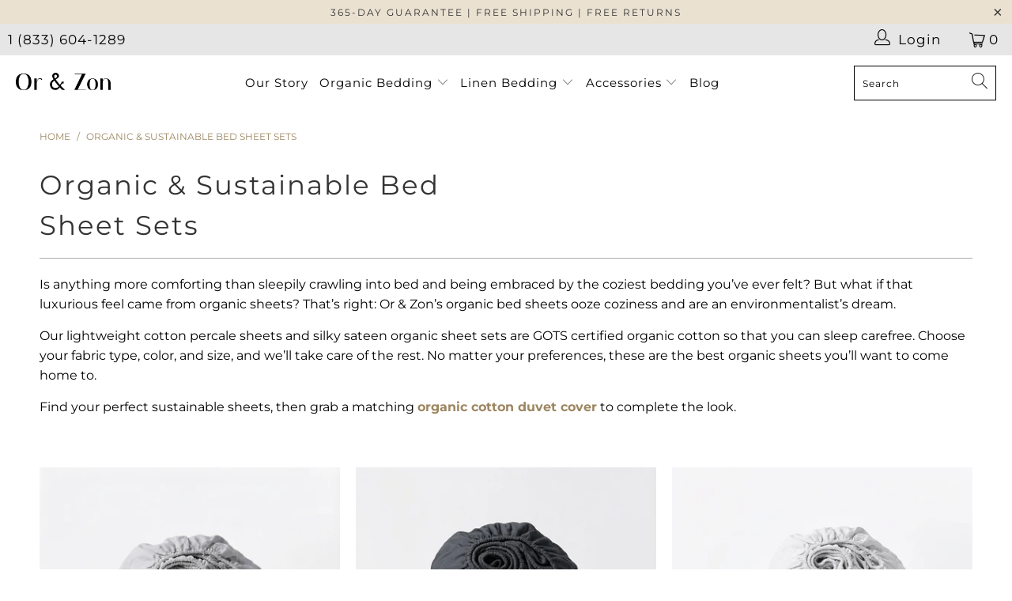

--- FILE ---
content_type: text/html; charset=utf-8
request_url: https://orezon.co/collections/sheet-sets
body_size: 49643
content:
<!DOCTYPE html>
<html class="no-js no-touch" lang="en">
  <head>
    <meta name="google-site-verification" content="vqjAjbj3JkI216oMVkEuJwIsO-UNmAeY89xaz4HL4aI" />
  


<script type="text/javascript">
var a = window.performance && window.performance.mark;
if (a) {
  window.performance.mark("shopsheriff.amp-snippet.start");
}
var doc = document;
var redirect = "/cart" === window.location.pathname
&& (doc.referrer.includes("ampproject.org") || doc.referrer.includes("/a/s/") )
&& !doc.location.search.includes("utm");

if(redirect) {
  var f = doc.location.search ? "&" : "?";
  window.location =
    window.location.origin
  + window.location.pathname
  + f
  + "utm_source=shopsheriff&utm_medium=amp&utm_campaign=shopsheriff&utm_content=add-to-cart";
}
if (a) {
  window.performance.mark("shopsheriff.amp-snippet.end");
}
      </script>




    <meta charset="utf-8">
    <meta http-equiv="cleartype" content="on"><meta name="robots" content="index,follow"><meta name="facebook-domain-verification" content="dfe3gqo2jffcmjrr3371fd49426kpp" />

    <!-- Mobile Specific Metas -->
    <meta name="HandheldFriendly" content="True">
    <meta name="MobileOptimized" content="320">
    <meta name="viewport" content="width=device-width,initial-scale=1">
    <meta name="theme-color" content="#ffffff">

    
    <title>
      Organic Sheet Sets | Shop Organic &amp; Sustainable Bed Sheets Online at Or &amp; Zon
    </title>

    
      <meta name="description" content="Order organic sheet sets online at Or &amp; Zon. We carry organic bed sheets made from naturally sourced materials. Our sustainable sheet sets will have you feeling a whole new level of luxury. Browse our selection of organic sheet sets at Or &amp; Zon today."/>
    

    <!-- Preconnect Domains -->
    <link rel="preconnect" href="https://fonts.shopifycdn.com" />
    <link rel="preconnect" href="https://cdn.shopify.com" />
    <link rel="preconnect" href="https://v.shopify.com" />
    <link rel="preconnect" href="https://cdn.shopifycloud.com" />
    <link rel="preconnect" href="https://monorail-edge.shopifysvc.com">

    <!-- fallback for browsers that don't support preconnect -->
    <link rel="dns-prefetch" href="https://fonts.shopifycdn.com" />
    <link rel="dns-prefetch" href="https://cdn.shopify.com" />
    <link rel="dns-prefetch" href="https://v.shopify.com" />
    <link rel="dns-prefetch" href="https://cdn.shopifycloud.com" />
    <link rel="dns-prefetch" href="https://monorail-edge.shopifysvc.com">

    

    <!-- Preload Assets -->
    <link rel="preload" href="//orezon.co/cdn/shop/t/57/assets/fancybox.css?v=19278034316635137701720508985" as="style">
    <link rel="preload" href="//orezon.co/cdn/shop/t/57/assets/styles.css?v=146377422062474460251764741455" as="style">

    <link rel="preload" href="//orezon.co/cdn/shop/t/57/assets/jquery.min.js?v=81049236547974671631720508985" as="script">
    <link rel="preload" href="//orezon.co/cdn/shop/t/57/assets/vendors.js?v=127819769031359371431720508985" as="script">
    <link rel="preload" href="//orezon.co/cdn/shop/t/57/assets/sections.js?v=169409950157270128811720508985" as="script">
    <link rel="preload" href="//orezon.co/cdn/shop/t/57/assets/utilities.js?v=74313293781145897601720508985" as="script">
    <link rel="preload" href="//orezon.co/cdn/shop/t/57/assets/app.js?v=168147089156991804921720508985" as="script">

    <!-- Stylesheet for Fancybox library -->
    <link href="//orezon.co/cdn/shop/t/57/assets/fancybox.css?v=19278034316635137701720508985" rel="stylesheet" type="text/css" media="all" />

    <!-- Stylesheets for Turbo -->
    <link href="//orezon.co/cdn/shop/t/57/assets/styles.css?v=146377422062474460251764741455" rel="stylesheet" type="text/css" media="all" />
	<link href="//orezon.co/cdn/shop/t/57/assets/custom.css?v=90286645747406718151720781307" rel="stylesheet" type="text/css" media="all" />

    <script>
      window.lazySizesConfig = window.lazySizesConfig || {};

      lazySizesConfig.expand = 300;
      lazySizesConfig.loadHidden = false;

      /*! lazysizes - v5.2.2 - bgset plugin */
      !function(e,t){var a=function(){t(e.lazySizes),e.removeEventListener("lazyunveilread",a,!0)};t=t.bind(null,e,e.document),"object"==typeof module&&module.exports?t(require("lazysizes")):"function"==typeof define&&define.amd?define(["lazysizes"],t):e.lazySizes?a():e.addEventListener("lazyunveilread",a,!0)}(window,function(e,z,g){"use strict";var c,y,b,f,i,s,n,v,m;e.addEventListener&&(c=g.cfg,y=/\s+/g,b=/\s*\|\s+|\s+\|\s*/g,f=/^(.+?)(?:\s+\[\s*(.+?)\s*\])(?:\s+\[\s*(.+?)\s*\])?$/,i=/^\s*\(*\s*type\s*:\s*(.+?)\s*\)*\s*$/,s=/\(|\)|'/,n={contain:1,cover:1},v=function(e,t){var a;t&&((a=t.match(i))&&a[1]?e.setAttribute("type",a[1]):e.setAttribute("media",c.customMedia[t]||t))},m=function(e){var t,a,i,r;e.target._lazybgset&&(a=(t=e.target)._lazybgset,(i=t.currentSrc||t.src)&&((r=g.fire(a,"bgsetproxy",{src:i,useSrc:s.test(i)?JSON.stringify(i):i})).defaultPrevented||(a.style.backgroundImage="url("+r.detail.useSrc+")")),t._lazybgsetLoading&&(g.fire(a,"_lazyloaded",{},!1,!0),delete t._lazybgsetLoading))},addEventListener("lazybeforeunveil",function(e){var t,a,i,r,s,n,l,d,o,u;!e.defaultPrevented&&(t=e.target.getAttribute("data-bgset"))&&(o=e.target,(u=z.createElement("img")).alt="",u._lazybgsetLoading=!0,e.detail.firesLoad=!0,a=t,i=o,r=u,s=z.createElement("picture"),n=i.getAttribute(c.sizesAttr),l=i.getAttribute("data-ratio"),d=i.getAttribute("data-optimumx"),i._lazybgset&&i._lazybgset.parentNode==i&&i.removeChild(i._lazybgset),Object.defineProperty(r,"_lazybgset",{value:i,writable:!0}),Object.defineProperty(i,"_lazybgset",{value:s,writable:!0}),a=a.replace(y," ").split(b),s.style.display="none",r.className=c.lazyClass,1!=a.length||n||(n="auto"),a.forEach(function(e){var t,a=z.createElement("source");n&&"auto"!=n&&a.setAttribute("sizes",n),(t=e.match(f))?(a.setAttribute(c.srcsetAttr,t[1]),v(a,t[2]),v(a,t[3])):a.setAttribute(c.srcsetAttr,e),s.appendChild(a)}),n&&(r.setAttribute(c.sizesAttr,n),i.removeAttribute(c.sizesAttr),i.removeAttribute("sizes")),d&&r.setAttribute("data-optimumx",d),l&&r.setAttribute("data-ratio",l),s.appendChild(r),i.appendChild(s),setTimeout(function(){g.loader.unveil(u),g.rAF(function(){g.fire(u,"_lazyloaded",{},!0,!0),u.complete&&m({target:u})})}))}),z.addEventListener("load",m,!0),e.addEventListener("lazybeforesizes",function(e){var t,a,i,r;e.detail.instance==g&&e.target._lazybgset&&e.detail.dataAttr&&(t=e.target._lazybgset,i=t,r=(getComputedStyle(i)||{getPropertyValue:function(){}}).getPropertyValue("background-size"),!n[r]&&n[i.style.backgroundSize]&&(r=i.style.backgroundSize),n[a=r]&&(e.target._lazysizesParentFit=a,g.rAF(function(){e.target.setAttribute("data-parent-fit",a),e.target._lazysizesParentFit&&delete e.target._lazysizesParentFit})))},!0),z.documentElement.addEventListener("lazybeforesizes",function(e){var t,a;!e.defaultPrevented&&e.target._lazybgset&&e.detail.instance==g&&(e.detail.width=(t=e.target._lazybgset,a=g.gW(t,t.parentNode),(!t._lazysizesWidth||a>t._lazysizesWidth)&&(t._lazysizesWidth=a),t._lazysizesWidth))}))});

      /*! lazysizes - v5.2.2 */
      !function(e){var t=function(u,D,f){"use strict";var k,H;if(function(){var e;var t={lazyClass:"lazyload",loadedClass:"lazyloaded",loadingClass:"lazyloading",preloadClass:"lazypreload",errorClass:"lazyerror",autosizesClass:"lazyautosizes",srcAttr:"data-src",srcsetAttr:"data-srcset",sizesAttr:"data-sizes",minSize:40,customMedia:{},init:true,expFactor:1.5,hFac:.8,loadMode:2,loadHidden:true,ricTimeout:0,throttleDelay:125};H=u.lazySizesConfig||u.lazysizesConfig||{};for(e in t){if(!(e in H)){H[e]=t[e]}}}(),!D||!D.getElementsByClassName){return{init:function(){},cfg:H,noSupport:true}}var O=D.documentElement,a=u.HTMLPictureElement,P="addEventListener",$="getAttribute",q=u[P].bind(u),I=u.setTimeout,U=u.requestAnimationFrame||I,l=u.requestIdleCallback,j=/^picture$/i,r=["load","error","lazyincluded","_lazyloaded"],i={},G=Array.prototype.forEach,J=function(e,t){if(!i[t]){i[t]=new RegExp("(\\s|^)"+t+"(\\s|$)")}return i[t].test(e[$]("class")||"")&&i[t]},K=function(e,t){if(!J(e,t)){e.setAttribute("class",(e[$]("class")||"").trim()+" "+t)}},Q=function(e,t){var i;if(i=J(e,t)){e.setAttribute("class",(e[$]("class")||"").replace(i," "))}},V=function(t,i,e){var a=e?P:"removeEventListener";if(e){V(t,i)}r.forEach(function(e){t[a](e,i)})},X=function(e,t,i,a,r){var n=D.createEvent("Event");if(!i){i={}}i.instance=k;n.initEvent(t,!a,!r);n.detail=i;e.dispatchEvent(n);return n},Y=function(e,t){var i;if(!a&&(i=u.picturefill||H.pf)){if(t&&t.src&&!e[$]("srcset")){e.setAttribute("srcset",t.src)}i({reevaluate:true,elements:[e]})}else if(t&&t.src){e.src=t.src}},Z=function(e,t){return(getComputedStyle(e,null)||{})[t]},s=function(e,t,i){i=i||e.offsetWidth;while(i<H.minSize&&t&&!e._lazysizesWidth){i=t.offsetWidth;t=t.parentNode}return i},ee=function(){var i,a;var t=[];var r=[];var n=t;var s=function(){var e=n;n=t.length?r:t;i=true;a=false;while(e.length){e.shift()()}i=false};var e=function(e,t){if(i&&!t){e.apply(this,arguments)}else{n.push(e);if(!a){a=true;(D.hidden?I:U)(s)}}};e._lsFlush=s;return e}(),te=function(i,e){return e?function(){ee(i)}:function(){var e=this;var t=arguments;ee(function(){i.apply(e,t)})}},ie=function(e){var i;var a=0;var r=H.throttleDelay;var n=H.ricTimeout;var t=function(){i=false;a=f.now();e()};var s=l&&n>49?function(){l(t,{timeout:n});if(n!==H.ricTimeout){n=H.ricTimeout}}:te(function(){I(t)},true);return function(e){var t;if(e=e===true){n=33}if(i){return}i=true;t=r-(f.now()-a);if(t<0){t=0}if(e||t<9){s()}else{I(s,t)}}},ae=function(e){var t,i;var a=99;var r=function(){t=null;e()};var n=function(){var e=f.now()-i;if(e<a){I(n,a-e)}else{(l||r)(r)}};return function(){i=f.now();if(!t){t=I(n,a)}}},e=function(){var v,m,c,h,e;var y,z,g,p,C,b,A;var n=/^img$/i;var d=/^iframe$/i;var E="onscroll"in u&&!/(gle|ing)bot/.test(navigator.userAgent);var _=0;var w=0;var N=0;var M=-1;var x=function(e){N--;if(!e||N<0||!e.target){N=0}};var W=function(e){if(A==null){A=Z(D.body,"visibility")=="hidden"}return A||!(Z(e.parentNode,"visibility")=="hidden"&&Z(e,"visibility")=="hidden")};var S=function(e,t){var i;var a=e;var r=W(e);g-=t;b+=t;p-=t;C+=t;while(r&&(a=a.offsetParent)&&a!=D.body&&a!=O){r=(Z(a,"opacity")||1)>0;if(r&&Z(a,"overflow")!="visible"){i=a.getBoundingClientRect();r=C>i.left&&p<i.right&&b>i.top-1&&g<i.bottom+1}}return r};var t=function(){var e,t,i,a,r,n,s,l,o,u,f,c;var d=k.elements;if((h=H.loadMode)&&N<8&&(e=d.length)){t=0;M++;for(;t<e;t++){if(!d[t]||d[t]._lazyRace){continue}if(!E||k.prematureUnveil&&k.prematureUnveil(d[t])){R(d[t]);continue}if(!(l=d[t][$]("data-expand"))||!(n=l*1)){n=w}if(!u){u=!H.expand||H.expand<1?O.clientHeight>500&&O.clientWidth>500?500:370:H.expand;k._defEx=u;f=u*H.expFactor;c=H.hFac;A=null;if(w<f&&N<1&&M>2&&h>2&&!D.hidden){w=f;M=0}else if(h>1&&M>1&&N<6){w=u}else{w=_}}if(o!==n){y=innerWidth+n*c;z=innerHeight+n;s=n*-1;o=n}i=d[t].getBoundingClientRect();if((b=i.bottom)>=s&&(g=i.top)<=z&&(C=i.right)>=s*c&&(p=i.left)<=y&&(b||C||p||g)&&(H.loadHidden||W(d[t]))&&(m&&N<3&&!l&&(h<3||M<4)||S(d[t],n))){R(d[t]);r=true;if(N>9){break}}else if(!r&&m&&!a&&N<4&&M<4&&h>2&&(v[0]||H.preloadAfterLoad)&&(v[0]||!l&&(b||C||p||g||d[t][$](H.sizesAttr)!="auto"))){a=v[0]||d[t]}}if(a&&!r){R(a)}}};var i=ie(t);var B=function(e){var t=e.target;if(t._lazyCache){delete t._lazyCache;return}x(e);K(t,H.loadedClass);Q(t,H.loadingClass);V(t,L);X(t,"lazyloaded")};var a=te(B);var L=function(e){a({target:e.target})};var T=function(t,i){try{t.contentWindow.location.replace(i)}catch(e){t.src=i}};var F=function(e){var t;var i=e[$](H.srcsetAttr);if(t=H.customMedia[e[$]("data-media")||e[$]("media")]){e.setAttribute("media",t)}if(i){e.setAttribute("srcset",i)}};var s=te(function(t,e,i,a,r){var n,s,l,o,u,f;if(!(u=X(t,"lazybeforeunveil",e)).defaultPrevented){if(a){if(i){K(t,H.autosizesClass)}else{t.setAttribute("sizes",a)}}s=t[$](H.srcsetAttr);n=t[$](H.srcAttr);if(r){l=t.parentNode;o=l&&j.test(l.nodeName||"")}f=e.firesLoad||"src"in t&&(s||n||o);u={target:t};K(t,H.loadingClass);if(f){clearTimeout(c);c=I(x,2500);V(t,L,true)}if(o){G.call(l.getElementsByTagName("source"),F)}if(s){t.setAttribute("srcset",s)}else if(n&&!o){if(d.test(t.nodeName)){T(t,n)}else{t.src=n}}if(r&&(s||o)){Y(t,{src:n})}}if(t._lazyRace){delete t._lazyRace}Q(t,H.lazyClass);ee(function(){var e=t.complete&&t.naturalWidth>1;if(!f||e){if(e){K(t,"ls-is-cached")}B(u);t._lazyCache=true;I(function(){if("_lazyCache"in t){delete t._lazyCache}},9)}if(t.loading=="lazy"){N--}},true)});var R=function(e){if(e._lazyRace){return}var t;var i=n.test(e.nodeName);var a=i&&(e[$](H.sizesAttr)||e[$]("sizes"));var r=a=="auto";if((r||!m)&&i&&(e[$]("src")||e.srcset)&&!e.complete&&!J(e,H.errorClass)&&J(e,H.lazyClass)){return}t=X(e,"lazyunveilread").detail;if(r){re.updateElem(e,true,e.offsetWidth)}e._lazyRace=true;N++;s(e,t,r,a,i)};var r=ae(function(){H.loadMode=3;i()});var l=function(){if(H.loadMode==3){H.loadMode=2}r()};var o=function(){if(m){return}if(f.now()-e<999){I(o,999);return}m=true;H.loadMode=3;i();q("scroll",l,true)};return{_:function(){e=f.now();k.elements=D.getElementsByClassName(H.lazyClass);v=D.getElementsByClassName(H.lazyClass+" "+H.preloadClass);q("scroll",i,true);q("resize",i,true);q("pageshow",function(e){if(e.persisted){var t=D.querySelectorAll("."+H.loadingClass);if(t.length&&t.forEach){U(function(){t.forEach(function(e){if(e.complete){R(e)}})})}}});if(u.MutationObserver){new MutationObserver(i).observe(O,{childList:true,subtree:true,attributes:true})}else{O[P]("DOMNodeInserted",i,true);O[P]("DOMAttrModified",i,true);setInterval(i,999)}q("hashchange",i,true);["focus","mouseover","click","load","transitionend","animationend"].forEach(function(e){D[P](e,i,true)});if(/d$|^c/.test(D.readyState)){o()}else{q("load",o);D[P]("DOMContentLoaded",i);I(o,2e4)}if(k.elements.length){t();ee._lsFlush()}else{i()}},checkElems:i,unveil:R,_aLSL:l}}(),re=function(){var i;var n=te(function(e,t,i,a){var r,n,s;e._lazysizesWidth=a;a+="px";e.setAttribute("sizes",a);if(j.test(t.nodeName||"")){r=t.getElementsByTagName("source");for(n=0,s=r.length;n<s;n++){r[n].setAttribute("sizes",a)}}if(!i.detail.dataAttr){Y(e,i.detail)}});var a=function(e,t,i){var a;var r=e.parentNode;if(r){i=s(e,r,i);a=X(e,"lazybeforesizes",{width:i,dataAttr:!!t});if(!a.defaultPrevented){i=a.detail.width;if(i&&i!==e._lazysizesWidth){n(e,r,a,i)}}}};var e=function(){var e;var t=i.length;if(t){e=0;for(;e<t;e++){a(i[e])}}};var t=ae(e);return{_:function(){i=D.getElementsByClassName(H.autosizesClass);q("resize",t)},checkElems:t,updateElem:a}}(),t=function(){if(!t.i&&D.getElementsByClassName){t.i=true;re._();e._()}};return I(function(){H.init&&t()}),k={cfg:H,autoSizer:re,loader:e,init:t,uP:Y,aC:K,rC:Q,hC:J,fire:X,gW:s,rAF:ee}}(e,e.document,Date);e.lazySizes=t,"object"==typeof module&&module.exports&&(module.exports=t)}("undefined"!=typeof window?window:{});
    </script>

    <!-- Icons -->
    
      <link rel="shortcut icon" type="image/x-icon" href="//orezon.co/cdn/shop/files/favicon-32x32_180x180.png?v=1738651243">
      <link rel="apple-touch-icon" href="//orezon.co/cdn/shop/files/favicon-32x32_180x180.png?v=1738651243"/>
      <link rel="apple-touch-icon" sizes="57x57" href="//orezon.co/cdn/shop/files/favicon-32x32_57x57.png?v=1738651243"/>
      <link rel="apple-touch-icon" sizes="60x60" href="//orezon.co/cdn/shop/files/favicon-32x32_60x60.png?v=1738651243"/>
      <link rel="apple-touch-icon" sizes="72x72" href="//orezon.co/cdn/shop/files/favicon-32x32_72x72.png?v=1738651243"/>
      <link rel="apple-touch-icon" sizes="76x76" href="//orezon.co/cdn/shop/files/favicon-32x32_76x76.png?v=1738651243"/>
      <link rel="apple-touch-icon" sizes="114x114" href="//orezon.co/cdn/shop/files/favicon-32x32_114x114.png?v=1738651243"/>
      <link rel="apple-touch-icon" sizes="180x180" href="//orezon.co/cdn/shop/files/favicon-32x32_180x180.png?v=1738651243"/>
      <link rel="apple-touch-icon" sizes="228x228" href="//orezon.co/cdn/shop/files/favicon-32x32_228x228.png?v=1738651243"/>
    
    <link rel="canonical" href="https://orezon.co/collections/sheet-sets"/>

    

    <script src="//orezon.co/cdn/shop/t/57/assets/jquery.min.js?v=81049236547974671631720508985" ></script>

    
      <script type="text/javascript" src="/services/javascripts/currencies.js" data-no-instant></script>
    

    
      <script src="//orezon.co/cdn/shop/t/57/assets/currencies.js?v=63035159355332271981720508985" defer></script>
    

    
    <script>
      window.PXUTheme = window.PXUTheme || {};
      window.PXUTheme.version = '7.0.2';
      window.PXUTheme.name = 'Turbo';
    </script>
    


    
<template id="price-ui"><span class="price " data-price></span><span class="compare-at-price" data-compare-at-price></span><span class="unit-pricing" data-unit-pricing></span></template>
    <template id="price-ui-badge"><div class="price-ui-badge__sticker">
    <span class="price-ui-badge__sticker-text" data-badge></span>
  </div></template>
    
    <template id="price-ui__price"><span class="money" data-price></span></template>
    <template id="price-ui__price-range"><span class="price-min" data-price-min><span class="money" data-price></span></span> - <span class="price-max" data-price-max><span class="money" data-price></span></span></template>
    <template id="price-ui__unit-pricing"><span class="unit-quantity" data-unit-quantity></span> | <span class="unit-price" data-unit-price><span class="money" data-price></span></span> / <span class="unit-measurement" data-unit-measurement></span></template>
    <template id="price-ui-badge__percent-savings-range">Save up to <span data-price-percent></span>%</template>
    <template id="price-ui-badge__percent-savings">Save <span data-price-percent></span>%</template>
    <template id="price-ui-badge__price-savings-range">Save up to <span class="money" data-price></span></template>
    <template id="price-ui-badge__price-savings">Save <span class="money" data-price></span></template>
    <template id="price-ui-badge__on-sale">Sale</template>
    <template id="price-ui-badge__sold-out">Sold out</template>
    <template id="price-ui-badge__in-stock">In stock</template>
    


    <script>
      
window.PXUTheme = window.PXUTheme || {};


window.PXUTheme.theme_settings = {};
window.PXUTheme.currency = {};
window.PXUTheme.routes = window.PXUTheme.routes || {};


window.PXUTheme.theme_settings.display_tos_checkbox = false;
window.PXUTheme.theme_settings.go_to_checkout = true;
window.PXUTheme.theme_settings.cart_action = "ajax";
window.PXUTheme.theme_settings.cart_shipping_calculator = false;


window.PXUTheme.theme_settings.collection_swatches = false;
window.PXUTheme.theme_settings.collection_secondary_image = false;


window.PXUTheme.currency.show_multiple_currencies = true;
window.PXUTheme.currency.shop_currency = "USD";
window.PXUTheme.currency.default_currency = "USD";
window.PXUTheme.currency.display_format = "money_format";
window.PXUTheme.currency.money_format = "${{amount}}";
window.PXUTheme.currency.money_format_no_currency = "${{amount}}";
window.PXUTheme.currency.money_format_currency = "${{amount}} USD";
window.PXUTheme.currency.native_multi_currency = false;
window.PXUTheme.currency.iso_code = "USD";
window.PXUTheme.currency.symbol = "$";


window.PXUTheme.theme_settings.display_inventory_left = false;
window.PXUTheme.theme_settings.inventory_threshold = 10;
window.PXUTheme.theme_settings.limit_quantity = false;


window.PXUTheme.theme_settings.menu_position = "inline";


window.PXUTheme.theme_settings.newsletter_popup = false;
window.PXUTheme.theme_settings.newsletter_popup_days = "2";
window.PXUTheme.theme_settings.newsletter_popup_mobile = false;
window.PXUTheme.theme_settings.newsletter_popup_seconds = 8;


window.PXUTheme.theme_settings.pagination_type = "basic_pagination";
window.PXUTheme.theme_settings.search_pagination_type = "basic_pagination";


window.PXUTheme.theme_settings.enable_shopify_review_comments = false;
window.PXUTheme.theme_settings.enable_shopify_collection_badges = false;
window.PXUTheme.theme_settings.quick_shop_thumbnail_position = "bottom-thumbnails";
window.PXUTheme.theme_settings.product_form_style = "radio";
window.PXUTheme.theme_settings.sale_banner_enabled = true;
window.PXUTheme.theme_settings.display_savings = false;
window.PXUTheme.theme_settings.display_sold_out_price = false;
window.PXUTheme.theme_settings.sold_out_text = "Sold Out";
window.PXUTheme.theme_settings.free_text = "Price TBD";
window.PXUTheme.theme_settings.video_looping = false;
window.PXUTheme.theme_settings.quick_shop_style = "popup";
window.PXUTheme.theme_settings.hover_enabled = true;


window.PXUTheme.routes.cart_url = "/cart";
window.PXUTheme.routes.root_url = "/";
window.PXUTheme.routes.search_url = "/search";
window.PXUTheme.routes.all_products_collection_url = "/collections/all";


window.PXUTheme.theme_settings.image_loading_style = "fade-in";


window.PXUTheme.theme_settings.search_option = "product";
window.PXUTheme.theme_settings.search_items_to_display = 5;
window.PXUTheme.theme_settings.enable_autocomplete = true;


window.PXUTheme.theme_settings.page_dots_enabled = false;
window.PXUTheme.theme_settings.slideshow_arrow_size = "light";


window.PXUTheme.theme_settings.quick_shop_enabled = false;


window.PXUTheme.translation = {};


window.PXUTheme.translation.agree_to_terms_warning = "You must agree with the terms and conditions to checkout.";
window.PXUTheme.translation.one_item_left = "item left";
window.PXUTheme.translation.items_left_text = "items left";
window.PXUTheme.translation.cart_savings_text = "Total Savings";
window.PXUTheme.translation.cart_discount_text = "Discount";
window.PXUTheme.translation.cart_subtotal_text = "Subtotal";
window.PXUTheme.translation.cart_remove_text = "Remove";
window.PXUTheme.translation.cart_free_text = "Free";


window.PXUTheme.translation.newsletter_success_text = "Thank you for joining our mailing list!";


window.PXUTheme.translation.notify_email = "Enter your email address...";
window.PXUTheme.translation.notify_email_value = "Translation missing: en.contact.fields.email";
window.PXUTheme.translation.notify_email_send = "Send";
window.PXUTheme.translation.notify_message_first = "Please notify me when ";
window.PXUTheme.translation.notify_message_last = " becomes available - ";
window.PXUTheme.translation.notify_success_text = "Thanks! We will notify you when this product becomes available!";


window.PXUTheme.translation.add_to_cart = "Add to Cart";
window.PXUTheme.translation.coming_soon_text = "Coming Soon";
window.PXUTheme.translation.sold_out_text = "Sold Out";
window.PXUTheme.translation.sale_text = "Sale";
window.PXUTheme.translation.savings_text = "You Save";
window.PXUTheme.translation.from_text = "from";
window.PXUTheme.translation.new_text = "New";
window.PXUTheme.translation.pre_order_text = "Pre-Order";
window.PXUTheme.translation.unavailable_text = "Unavailable";


window.PXUTheme.translation.all_results = "View all results";
window.PXUTheme.translation.no_results = "Sorry, no results!";


window.PXUTheme.media_queries = {};
window.PXUTheme.media_queries.small = window.matchMedia( "(max-width: 480px)" );
window.PXUTheme.media_queries.medium = window.matchMedia( "(max-width: 798px)" );
window.PXUTheme.media_queries.large = window.matchMedia( "(min-width: 799px)" );
window.PXUTheme.media_queries.larger = window.matchMedia( "(min-width: 960px)" );
window.PXUTheme.media_queries.xlarge = window.matchMedia( "(min-width: 1200px)" );
window.PXUTheme.media_queries.ie10 = window.matchMedia( "all and (-ms-high-contrast: none), (-ms-high-contrast: active)" );
window.PXUTheme.media_queries.tablet = window.matchMedia( "only screen and (min-width: 799px) and (max-width: 1024px)" );
    </script>

    <script src="//orezon.co/cdn/shop/t/57/assets/vendors.js?v=127819769031359371431720508985" defer></script>
    <script src="//orezon.co/cdn/shop/t/57/assets/sections.js?v=169409950157270128811720508985" defer></script>
    <script src="//orezon.co/cdn/shop/t/57/assets/utilities.js?v=74313293781145897601720508985" defer></script>
    <script src="//orezon.co/cdn/shop/t/57/assets/app.js?v=168147089156991804921720508985" defer></script>

    

    
      <script src="//orezon.co/cdn/shop/t/57/assets/instantclick.min.js?v=20092422000980684151720508985" data-no-instant defer></script>

      <script data-no-instant>
        window.addEventListener('DOMContentLoaded', function() {

          function inIframe() {
            try {
              return window.self !== window.top;
            } catch (e) {
              return true;
            }
          }

          if (!inIframe()){
            InstantClick.on('change', function(isInitialLoad) {

              $('head script[src*="shopify"]').each(function() {
                var script = document.createElement('script');
                script.type = 'text/javascript';
                script.src = $(this).attr('src');

                $('body').append(script);
              });

              $('body').removeClass('fancybox-active');
              $.fancybox.destroy();

              InstantClick.init();

            });
          }
        });
      </script>
    
    
    
   

    <script>(function(w,d,t,r,u){var f,n,i;w[u]=w[u]||[],f=function(){var o={ti:"26082248"};o.q=w[u],w[u]=new UET(o),w[u].push("pageLoad")},n=d.createElement(t),n.src=r,n.async=1,n.onload=n.onreadystatechange=function(){var s=this.readyState;s&&s!=="loaded"&&s!=="complete"||(f(),n.onload=n.onreadystatechange=null)},i=d.getElementsByTagName(t)[0],i.parentNode.insertBefore(n,i)})(window,document,"script","//bat.bing.com/bat.js","uetq");</script>
    <script>
      
    </script>

    <script>window.performance && window.performance.mark && window.performance.mark('shopify.content_for_header.start');</script><meta name="facebook-domain-verification" content="qwqu5k7l3hq4vhhmmpvl3exfzlfy4v">
<meta id="shopify-digital-wallet" name="shopify-digital-wallet" content="/26523500604/digital_wallets/dialog">
<meta name="shopify-checkout-api-token" content="0f378a877526bf72e784fec3dbfe895f">
<meta id="in-context-paypal-metadata" data-shop-id="26523500604" data-venmo-supported="false" data-environment="production" data-locale="en_US" data-paypal-v4="true" data-currency="USD">
<link rel="alternate" type="application/atom+xml" title="Feed" href="/collections/sheet-sets.atom" />
<link rel="alternate" type="application/json+oembed" href="https://orezon.co/collections/sheet-sets.oembed">
<script async="async" src="/checkouts/internal/preloads.js?locale=en-US"></script>
<link rel="preconnect" href="https://shop.app" crossorigin="anonymous">
<script async="async" src="https://shop.app/checkouts/internal/preloads.js?locale=en-US&shop_id=26523500604" crossorigin="anonymous"></script>
<script id="apple-pay-shop-capabilities" type="application/json">{"shopId":26523500604,"countryCode":"GB","currencyCode":"USD","merchantCapabilities":["supports3DS"],"merchantId":"gid:\/\/shopify\/Shop\/26523500604","merchantName":"Or \u0026 Zon","requiredBillingContactFields":["postalAddress","email"],"requiredShippingContactFields":["postalAddress","email"],"shippingType":"shipping","supportedNetworks":["visa","maestro","masterCard","amex","discover","elo"],"total":{"type":"pending","label":"Or \u0026 Zon","amount":"1.00"},"shopifyPaymentsEnabled":true,"supportsSubscriptions":true}</script>
<script id="shopify-features" type="application/json">{"accessToken":"0f378a877526bf72e784fec3dbfe895f","betas":["rich-media-storefront-analytics"],"domain":"orezon.co","predictiveSearch":true,"shopId":26523500604,"locale":"en"}</script>
<script>var Shopify = Shopify || {};
Shopify.shop = "or-zon.myshopify.com";
Shopify.locale = "en";
Shopify.currency = {"active":"USD","rate":"1.0"};
Shopify.country = "US";
Shopify.theme = {"name":" OBX Homepage Staging 9\/july\/2024","id":132114153532,"schema_name":"Turbo","schema_version":"7.0.2","theme_store_id":null,"role":"main"};
Shopify.theme.handle = "null";
Shopify.theme.style = {"id":null,"handle":null};
Shopify.cdnHost = "orezon.co/cdn";
Shopify.routes = Shopify.routes || {};
Shopify.routes.root = "/";</script>
<script type="module">!function(o){(o.Shopify=o.Shopify||{}).modules=!0}(window);</script>
<script>!function(o){function n(){var o=[];function n(){o.push(Array.prototype.slice.apply(arguments))}return n.q=o,n}var t=o.Shopify=o.Shopify||{};t.loadFeatures=n(),t.autoloadFeatures=n()}(window);</script>
<script>
  window.ShopifyPay = window.ShopifyPay || {};
  window.ShopifyPay.apiHost = "shop.app\/pay";
  window.ShopifyPay.redirectState = null;
</script>
<script id="shop-js-analytics" type="application/json">{"pageType":"collection"}</script>
<script defer="defer" async type="module" src="//orezon.co/cdn/shopifycloud/shop-js/modules/v2/client.init-shop-cart-sync_BT-GjEfc.en.esm.js"></script>
<script defer="defer" async type="module" src="//orezon.co/cdn/shopifycloud/shop-js/modules/v2/chunk.common_D58fp_Oc.esm.js"></script>
<script defer="defer" async type="module" src="//orezon.co/cdn/shopifycloud/shop-js/modules/v2/chunk.modal_xMitdFEc.esm.js"></script>
<script type="module">
  await import("//orezon.co/cdn/shopifycloud/shop-js/modules/v2/client.init-shop-cart-sync_BT-GjEfc.en.esm.js");
await import("//orezon.co/cdn/shopifycloud/shop-js/modules/v2/chunk.common_D58fp_Oc.esm.js");
await import("//orezon.co/cdn/shopifycloud/shop-js/modules/v2/chunk.modal_xMitdFEc.esm.js");

  window.Shopify.SignInWithShop?.initShopCartSync?.({"fedCMEnabled":true,"windoidEnabled":true});

</script>
<script>
  window.Shopify = window.Shopify || {};
  if (!window.Shopify.featureAssets) window.Shopify.featureAssets = {};
  window.Shopify.featureAssets['shop-js'] = {"shop-cart-sync":["modules/v2/client.shop-cart-sync_DZOKe7Ll.en.esm.js","modules/v2/chunk.common_D58fp_Oc.esm.js","modules/v2/chunk.modal_xMitdFEc.esm.js"],"init-fed-cm":["modules/v2/client.init-fed-cm_B6oLuCjv.en.esm.js","modules/v2/chunk.common_D58fp_Oc.esm.js","modules/v2/chunk.modal_xMitdFEc.esm.js"],"shop-cash-offers":["modules/v2/client.shop-cash-offers_D2sdYoxE.en.esm.js","modules/v2/chunk.common_D58fp_Oc.esm.js","modules/v2/chunk.modal_xMitdFEc.esm.js"],"shop-login-button":["modules/v2/client.shop-login-button_QeVjl5Y3.en.esm.js","modules/v2/chunk.common_D58fp_Oc.esm.js","modules/v2/chunk.modal_xMitdFEc.esm.js"],"pay-button":["modules/v2/client.pay-button_DXTOsIq6.en.esm.js","modules/v2/chunk.common_D58fp_Oc.esm.js","modules/v2/chunk.modal_xMitdFEc.esm.js"],"shop-button":["modules/v2/client.shop-button_DQZHx9pm.en.esm.js","modules/v2/chunk.common_D58fp_Oc.esm.js","modules/v2/chunk.modal_xMitdFEc.esm.js"],"avatar":["modules/v2/client.avatar_BTnouDA3.en.esm.js"],"init-windoid":["modules/v2/client.init-windoid_CR1B-cfM.en.esm.js","modules/v2/chunk.common_D58fp_Oc.esm.js","modules/v2/chunk.modal_xMitdFEc.esm.js"],"init-shop-for-new-customer-accounts":["modules/v2/client.init-shop-for-new-customer-accounts_C_vY_xzh.en.esm.js","modules/v2/client.shop-login-button_QeVjl5Y3.en.esm.js","modules/v2/chunk.common_D58fp_Oc.esm.js","modules/v2/chunk.modal_xMitdFEc.esm.js"],"init-shop-email-lookup-coordinator":["modules/v2/client.init-shop-email-lookup-coordinator_BI7n9ZSv.en.esm.js","modules/v2/chunk.common_D58fp_Oc.esm.js","modules/v2/chunk.modal_xMitdFEc.esm.js"],"init-shop-cart-sync":["modules/v2/client.init-shop-cart-sync_BT-GjEfc.en.esm.js","modules/v2/chunk.common_D58fp_Oc.esm.js","modules/v2/chunk.modal_xMitdFEc.esm.js"],"shop-toast-manager":["modules/v2/client.shop-toast-manager_DiYdP3xc.en.esm.js","modules/v2/chunk.common_D58fp_Oc.esm.js","modules/v2/chunk.modal_xMitdFEc.esm.js"],"init-customer-accounts":["modules/v2/client.init-customer-accounts_D9ZNqS-Q.en.esm.js","modules/v2/client.shop-login-button_QeVjl5Y3.en.esm.js","modules/v2/chunk.common_D58fp_Oc.esm.js","modules/v2/chunk.modal_xMitdFEc.esm.js"],"init-customer-accounts-sign-up":["modules/v2/client.init-customer-accounts-sign-up_iGw4briv.en.esm.js","modules/v2/client.shop-login-button_QeVjl5Y3.en.esm.js","modules/v2/chunk.common_D58fp_Oc.esm.js","modules/v2/chunk.modal_xMitdFEc.esm.js"],"shop-follow-button":["modules/v2/client.shop-follow-button_CqMgW2wH.en.esm.js","modules/v2/chunk.common_D58fp_Oc.esm.js","modules/v2/chunk.modal_xMitdFEc.esm.js"],"checkout-modal":["modules/v2/client.checkout-modal_xHeaAweL.en.esm.js","modules/v2/chunk.common_D58fp_Oc.esm.js","modules/v2/chunk.modal_xMitdFEc.esm.js"],"shop-login":["modules/v2/client.shop-login_D91U-Q7h.en.esm.js","modules/v2/chunk.common_D58fp_Oc.esm.js","modules/v2/chunk.modal_xMitdFEc.esm.js"],"lead-capture":["modules/v2/client.lead-capture_BJmE1dJe.en.esm.js","modules/v2/chunk.common_D58fp_Oc.esm.js","modules/v2/chunk.modal_xMitdFEc.esm.js"],"payment-terms":["modules/v2/client.payment-terms_Ci9AEqFq.en.esm.js","modules/v2/chunk.common_D58fp_Oc.esm.js","modules/v2/chunk.modal_xMitdFEc.esm.js"]};
</script>
<script id="__st">var __st={"a":26523500604,"offset":0,"reqid":"42f2f83f-3fbe-4d1b-b8af-14e23e70a48d-1769104729","pageurl":"orezon.co\/collections\/sheet-sets","u":"fa7d862138dd","p":"collection","rtyp":"collection","rid":158890754108};</script>
<script>window.ShopifyPaypalV4VisibilityTracking = true;</script>
<script id="captcha-bootstrap">!function(){'use strict';const t='contact',e='account',n='new_comment',o=[[t,t],['blogs',n],['comments',n],[t,'customer']],c=[[e,'customer_login'],[e,'guest_login'],[e,'recover_customer_password'],[e,'create_customer']],r=t=>t.map((([t,e])=>`form[action*='/${t}']:not([data-nocaptcha='true']) input[name='form_type'][value='${e}']`)).join(','),a=t=>()=>t?[...document.querySelectorAll(t)].map((t=>t.form)):[];function s(){const t=[...o],e=r(t);return a(e)}const i='password',u='form_key',d=['recaptcha-v3-token','g-recaptcha-response','h-captcha-response',i],f=()=>{try{return window.sessionStorage}catch{return}},m='__shopify_v',_=t=>t.elements[u];function p(t,e,n=!1){try{const o=window.sessionStorage,c=JSON.parse(o.getItem(e)),{data:r}=function(t){const{data:e,action:n}=t;return t[m]||n?{data:e,action:n}:{data:t,action:n}}(c);for(const[e,n]of Object.entries(r))t.elements[e]&&(t.elements[e].value=n);n&&o.removeItem(e)}catch(o){console.error('form repopulation failed',{error:o})}}const l='form_type',E='cptcha';function T(t){t.dataset[E]=!0}const w=window,h=w.document,L='Shopify',v='ce_forms',y='captcha';let A=!1;((t,e)=>{const n=(g='f06e6c50-85a8-45c8-87d0-21a2b65856fe',I='https://cdn.shopify.com/shopifycloud/storefront-forms-hcaptcha/ce_storefront_forms_captcha_hcaptcha.v1.5.2.iife.js',D={infoText:'Protected by hCaptcha',privacyText:'Privacy',termsText:'Terms'},(t,e,n)=>{const o=w[L][v],c=o.bindForm;if(c)return c(t,g,e,D).then(n);var r;o.q.push([[t,g,e,D],n]),r=I,A||(h.body.append(Object.assign(h.createElement('script'),{id:'captcha-provider',async:!0,src:r})),A=!0)});var g,I,D;w[L]=w[L]||{},w[L][v]=w[L][v]||{},w[L][v].q=[],w[L][y]=w[L][y]||{},w[L][y].protect=function(t,e){n(t,void 0,e),T(t)},Object.freeze(w[L][y]),function(t,e,n,w,h,L){const[v,y,A,g]=function(t,e,n){const i=e?o:[],u=t?c:[],d=[...i,...u],f=r(d),m=r(i),_=r(d.filter((([t,e])=>n.includes(e))));return[a(f),a(m),a(_),s()]}(w,h,L),I=t=>{const e=t.target;return e instanceof HTMLFormElement?e:e&&e.form},D=t=>v().includes(t);t.addEventListener('submit',(t=>{const e=I(t);if(!e)return;const n=D(e)&&!e.dataset.hcaptchaBound&&!e.dataset.recaptchaBound,o=_(e),c=g().includes(e)&&(!o||!o.value);(n||c)&&t.preventDefault(),c&&!n&&(function(t){try{if(!f())return;!function(t){const e=f();if(!e)return;const n=_(t);if(!n)return;const o=n.value;o&&e.removeItem(o)}(t);const e=Array.from(Array(32),(()=>Math.random().toString(36)[2])).join('');!function(t,e){_(t)||t.append(Object.assign(document.createElement('input'),{type:'hidden',name:u})),t.elements[u].value=e}(t,e),function(t,e){const n=f();if(!n)return;const o=[...t.querySelectorAll(`input[type='${i}']`)].map((({name:t})=>t)),c=[...d,...o],r={};for(const[a,s]of new FormData(t).entries())c.includes(a)||(r[a]=s);n.setItem(e,JSON.stringify({[m]:1,action:t.action,data:r}))}(t,e)}catch(e){console.error('failed to persist form',e)}}(e),e.submit())}));const S=(t,e)=>{t&&!t.dataset[E]&&(n(t,e.some((e=>e===t))),T(t))};for(const o of['focusin','change'])t.addEventListener(o,(t=>{const e=I(t);D(e)&&S(e,y())}));const B=e.get('form_key'),M=e.get(l),P=B&&M;t.addEventListener('DOMContentLoaded',(()=>{const t=y();if(P)for(const e of t)e.elements[l].value===M&&p(e,B);[...new Set([...A(),...v().filter((t=>'true'===t.dataset.shopifyCaptcha))])].forEach((e=>S(e,t)))}))}(h,new URLSearchParams(w.location.search),n,t,e,['guest_login'])})(!0,!0)}();</script>
<script integrity="sha256-4kQ18oKyAcykRKYeNunJcIwy7WH5gtpwJnB7kiuLZ1E=" data-source-attribution="shopify.loadfeatures" defer="defer" src="//orezon.co/cdn/shopifycloud/storefront/assets/storefront/load_feature-a0a9edcb.js" crossorigin="anonymous"></script>
<script crossorigin="anonymous" defer="defer" src="//orezon.co/cdn/shopifycloud/storefront/assets/shopify_pay/storefront-65b4c6d7.js?v=20250812"></script>
<script data-source-attribution="shopify.dynamic_checkout.dynamic.init">var Shopify=Shopify||{};Shopify.PaymentButton=Shopify.PaymentButton||{isStorefrontPortableWallets:!0,init:function(){window.Shopify.PaymentButton.init=function(){};var t=document.createElement("script");t.src="https://orezon.co/cdn/shopifycloud/portable-wallets/latest/portable-wallets.en.js",t.type="module",document.head.appendChild(t)}};
</script>
<script data-source-attribution="shopify.dynamic_checkout.buyer_consent">
  function portableWalletsHideBuyerConsent(e){var t=document.getElementById("shopify-buyer-consent"),n=document.getElementById("shopify-subscription-policy-button");t&&n&&(t.classList.add("hidden"),t.setAttribute("aria-hidden","true"),n.removeEventListener("click",e))}function portableWalletsShowBuyerConsent(e){var t=document.getElementById("shopify-buyer-consent"),n=document.getElementById("shopify-subscription-policy-button");t&&n&&(t.classList.remove("hidden"),t.removeAttribute("aria-hidden"),n.addEventListener("click",e))}window.Shopify?.PaymentButton&&(window.Shopify.PaymentButton.hideBuyerConsent=portableWalletsHideBuyerConsent,window.Shopify.PaymentButton.showBuyerConsent=portableWalletsShowBuyerConsent);
</script>
<script data-source-attribution="shopify.dynamic_checkout.cart.bootstrap">document.addEventListener("DOMContentLoaded",(function(){function t(){return document.querySelector("shopify-accelerated-checkout-cart, shopify-accelerated-checkout")}if(t())Shopify.PaymentButton.init();else{new MutationObserver((function(e,n){t()&&(Shopify.PaymentButton.init(),n.disconnect())})).observe(document.body,{childList:!0,subtree:!0})}}));
</script>
<link id="shopify-accelerated-checkout-styles" rel="stylesheet" media="screen" href="https://orezon.co/cdn/shopifycloud/portable-wallets/latest/accelerated-checkout-backwards-compat.css" crossorigin="anonymous">
<style id="shopify-accelerated-checkout-cart">
        #shopify-buyer-consent {
  margin-top: 1em;
  display: inline-block;
  width: 100%;
}

#shopify-buyer-consent.hidden {
  display: none;
}

#shopify-subscription-policy-button {
  background: none;
  border: none;
  padding: 0;
  text-decoration: underline;
  font-size: inherit;
  cursor: pointer;
}

#shopify-subscription-policy-button::before {
  box-shadow: none;
}

      </style>

<script>window.performance && window.performance.mark && window.performance.mark('shopify.content_for_header.end');</script>

    

<meta name="author" content="Or &amp; Zon">
<meta property="og:url" content="https://orezon.co/collections/sheet-sets">
<meta property="og:site_name" content="Or &amp; Zon">




  <meta property="og:type" content="product.group">
  <meta property="og:title" content="Organic &amp; Sustainable Bed Sheet Sets">
  
    <meta property="og:image" content="https://orezon.co/cdn/shop/collections/2002_OreZon_VeerleEvens_090_600x.jpg?v=1653107181">
    <meta property="og:image:secure_url" content="https://orezon.co/cdn/shop/collections/2002_OreZon_VeerleEvens_090_600x.jpg?v=1653107181">
    <meta property="og:image:width" content="2788">
    <meta property="og:image:height" content="1859">
    <meta property="og:image:alt" content="Organic & Sustainable Bed Sheet Sets">
  
  
    
    <meta property="og:image" content="https://orezon.co/cdn/shop/files/sand_colored_organic_cotton_sateen_sheet_sets_600x.jpg?v=1765315453">
    <meta property="og:image:secure_url" content="https://orezon.co/cdn/shop/files/sand_colored_organic_cotton_sateen_sheet_sets_600x.jpg?v=1765315453">
  



  <meta property="og:description" content="Order organic sheet sets online at Or &amp; Zon. We carry organic bed sheets made from naturally sourced materials. Our sustainable sheet sets will have you feeling a whole new level of luxury. Browse our selection of organic sheet sets at Or &amp; Zon today.">




<meta name="twitter:card" content="summary">



    
    
  
<script>
    
    
    
    
    
    var gsf_conversion_data = {page_type : 'category', event : 'view_item_list', data : {product_data : [{variant_id : 39331300180028, product_id : 6568363458620, name : "Organic Sateen Sheet Set  - Tatami Sand", price : "225.00", currency : "USD", sku : "", brand : "Or & Zon", variant : "Full Size", category : "", quantity : "20" }, {variant_id : 39331274031164, product_id : 6568337768508, name : "Organic Sateen Sheet Set  - Iron Gate", price : "225.00", currency : "USD", sku : "", brand : "Or & Zon", variant : "Full Size", category : "", quantity : "17" }, {variant_id : 39331252371516, product_id : 6568316633148, name : "Organic Sateen Sheet Set  - Alpine White", price : "225.00", currency : "USD", sku : "", brand : "Or & Zon", variant : "Full Size", category : "", quantity : "19" }, {variant_id : 39331230056508, product_id : 6568294645820, name : "Organic Sateen Sheet Set  - Aegean Blue", price : "225.00", currency : "USD", sku : "", brand : "Or & Zon", variant : "Full Size", category : "", quantity : "20" }], total_price :"900.00", shop_currency : "USD", collection_id : "158890754108", collection_name : "Organic &amp; Sustainable Bed Sheet Sets" }};
    
</script>
  <!-- BEGIN app block: shopify://apps/optimonk-popup-cro-a-b-test/blocks/app-embed/0b488be1-fc0a-4fe6-8793-f2bef383dba8 -->
<script async src="https://onsite.optimonk.com/script.js?account=206723&origin=shopify-app-embed-block"></script>




<!-- END app block --><!-- BEGIN app block: shopify://apps/frequently-bought/blocks/app-embed-block/b1a8cbea-c844-4842-9529-7c62dbab1b1f --><script>
    window.codeblackbelt = window.codeblackbelt || {};
    window.codeblackbelt.shop = window.codeblackbelt.shop || 'or-zon.myshopify.com';
    </script><script src="//cdn.codeblackbelt.com/widgets/frequently-bought-together/bootstrap.min.js?version=2026012217+0000" async></script>
 <!-- END app block --><!-- BEGIN app block: shopify://apps/microsoft-clarity/blocks/clarity_js/31c3d126-8116-4b4a-8ba1-baeda7c4aeea -->
<script type="text/javascript">
  (function (c, l, a, r, i, t, y) {
    c[a] = c[a] || function () { (c[a].q = c[a].q || []).push(arguments); };
    t = l.createElement(r); t.async = 1; t.src = "https://www.clarity.ms/tag/" + i + "?ref=shopify";
    y = l.getElementsByTagName(r)[0]; y.parentNode.insertBefore(t, y);

    c.Shopify.loadFeatures([{ name: "consent-tracking-api", version: "0.1" }], error => {
      if (error) {
        console.error("Error loading Shopify features:", error);
        return;
      }

      c[a]('consentv2', {
        ad_Storage: c.Shopify.customerPrivacy.marketingAllowed() ? "granted" : "denied",
        analytics_Storage: c.Shopify.customerPrivacy.analyticsProcessingAllowed() ? "granted" : "denied",
      });
    });

    l.addEventListener("visitorConsentCollected", function (e) {
      c[a]('consentv2', {
        ad_Storage: e.detail.marketingAllowed ? "granted" : "denied",
        analytics_Storage: e.detail.analyticsAllowed ? "granted" : "denied",
      });
    });
  })(window, document, "clarity", "script", "ufljn5hje2");
</script>



<!-- END app block --><!-- BEGIN app block: shopify://apps/microsoft-clarity/blocks/brandAgents_js/31c3d126-8116-4b4a-8ba1-baeda7c4aeea -->





<!-- END app block --><!-- BEGIN app block: shopify://apps/judge-me-reviews/blocks/judgeme_core/61ccd3b1-a9f2-4160-9fe9-4fec8413e5d8 --><!-- Start of Judge.me Core -->






<link rel="dns-prefetch" href="https://cdnwidget.judge.me">
<link rel="dns-prefetch" href="https://cdn.judge.me">
<link rel="dns-prefetch" href="https://cdn1.judge.me">
<link rel="dns-prefetch" href="https://api.judge.me">

<script data-cfasync='false' class='jdgm-settings-script'>window.jdgmSettings={"pagination":5,"disable_web_reviews":false,"badge_no_review_text":"No reviews","badge_n_reviews_text":"{{ n }} review/reviews","badge_star_color":"#ff9900","hide_badge_preview_if_no_reviews":true,"badge_hide_text":false,"enforce_center_preview_badge":false,"widget_title":"Customer Reviews","widget_open_form_text":"Write a review","widget_close_form_text":"Cancel review","widget_refresh_page_text":"Refresh page","widget_summary_text":"Based on {{ number_of_reviews }} review/reviews","widget_no_review_text":"Be the first to write a review","widget_name_field_text":"Display name","widget_verified_name_field_text":"Verified Name (public)","widget_name_placeholder_text":"Display name","widget_required_field_error_text":"This field is required.","widget_email_field_text":"Email address","widget_verified_email_field_text":"Verified Email (private, can not be edited)","widget_email_placeholder_text":"Your email address","widget_email_field_error_text":"Please enter a valid email address.","widget_rating_field_text":"Rating","widget_review_title_field_text":"Review Title","widget_review_title_placeholder_text":"Give your review a title","widget_review_body_field_text":"Review content","widget_review_body_placeholder_text":"Start writing here...","widget_pictures_field_text":"Picture/Video (optional)","widget_submit_review_text":"Submit Review","widget_submit_verified_review_text":"Submit Verified Review","widget_submit_success_msg_with_auto_publish":"Thank you! Please refresh the page in a few moments to see your review. You can remove or edit your review by logging into \u003ca href='https://judge.me/login' target='_blank' rel='nofollow noopener'\u003eJudge.me\u003c/a\u003e","widget_submit_success_msg_no_auto_publish":"Thank you! Your review will be published as soon as it is approved by the shop admin. You can remove or edit your review by logging into \u003ca href='https://judge.me/login' target='_blank' rel='nofollow noopener'\u003eJudge.me\u003c/a\u003e","widget_show_default_reviews_out_of_total_text":"Showing {{ n_reviews_shown }} out of {{ n_reviews }} reviews.","widget_show_all_link_text":"Show all","widget_show_less_link_text":"Show less","widget_author_said_text":"{{ reviewer_name }} said:","widget_days_text":"{{ n }} days ago","widget_weeks_text":"{{ n }} week/weeks ago","widget_months_text":"{{ n }} month/months ago","widget_years_text":"{{ n }} year/years ago","widget_yesterday_text":"Yesterday","widget_today_text":"Today","widget_replied_text":"\u003e\u003e {{ shop_name }} replied:","widget_read_more_text":"Read more","widget_reviewer_name_as_initial":"","widget_rating_filter_color":"","widget_rating_filter_see_all_text":"See all reviews","widget_sorting_most_recent_text":"Most Recent","widget_sorting_highest_rating_text":"Highest Rating","widget_sorting_lowest_rating_text":"Lowest Rating","widget_sorting_with_pictures_text":"Only Pictures","widget_sorting_most_helpful_text":"Most Helpful","widget_open_question_form_text":"Ask a question","widget_reviews_subtab_text":"Reviews","widget_questions_subtab_text":"Questions","widget_question_label_text":"Question","widget_answer_label_text":"Answer","widget_question_placeholder_text":"Write your question here","widget_submit_question_text":"Submit Question","widget_question_submit_success_text":"Thank you for your question! We will notify you once it gets answered.","widget_star_color":"#ff9900","verified_badge_text":"Verified","verified_badge_bg_color":"","verified_badge_text_color":"","verified_badge_placement":"left-of-reviewer-name","widget_review_max_height":"","widget_hide_border":false,"widget_social_share":false,"widget_thumb":false,"widget_review_location_show":false,"widget_location_format":"country_iso_code","all_reviews_include_out_of_store_products":true,"all_reviews_out_of_store_text":"(out of store)","all_reviews_pagination":100,"all_reviews_product_name_prefix_text":"about","enable_review_pictures":true,"enable_question_anwser":false,"widget_theme":"","review_date_format":"mm/dd/yyyy","default_sort_method":"most-recent","widget_product_reviews_subtab_text":"Product Reviews","widget_shop_reviews_subtab_text":"Shop Reviews","widget_other_products_reviews_text":"Reviews for other products","widget_store_reviews_subtab_text":"Store reviews","widget_no_store_reviews_text":"This store hasn't received any reviews yet","widget_web_restriction_product_reviews_text":"This product hasn't received any reviews yet","widget_no_items_text":"No items found","widget_show_more_text":"Show more","widget_write_a_store_review_text":"Write a Store Review","widget_other_languages_heading":"Reviews in Other Languages","widget_translate_review_text":"Translate review to {{ language }}","widget_translating_review_text":"Translating...","widget_show_original_translation_text":"Show original ({{ language }})","widget_translate_review_failed_text":"Review couldn't be translated.","widget_translate_review_retry_text":"Retry","widget_translate_review_try_again_later_text":"Try again later","show_product_url_for_grouped_product":false,"widget_sorting_pictures_first_text":"Pictures First","show_pictures_on_all_rev_page_mobile":false,"show_pictures_on_all_rev_page_desktop":false,"floating_tab_hide_mobile_install_preference":false,"floating_tab_button_name":"★ Reviews","floating_tab_title":"Let customers speak for us","floating_tab_button_color":"","floating_tab_button_background_color":"","floating_tab_url":"","floating_tab_url_enabled":false,"floating_tab_tab_style":"text","all_reviews_text_badge_text":"Customers rate us {{ shop.metafields.judgeme.all_reviews_rating | round: 1 }}/5 based on {{ shop.metafields.judgeme.all_reviews_count }} reviews.","all_reviews_text_badge_text_branded_style":"{{ shop.metafields.judgeme.all_reviews_rating | round: 1 }} out of 5 stars based on {{ shop.metafields.judgeme.all_reviews_count }} reviews","is_all_reviews_text_badge_a_link":false,"show_stars_for_all_reviews_text_badge":false,"all_reviews_text_badge_url":"","all_reviews_text_style":"text","all_reviews_text_color_style":"judgeme_brand_color","all_reviews_text_color":"#108474","all_reviews_text_show_jm_brand":true,"featured_carousel_show_header":true,"featured_carousel_title":"Let customers speak for us","testimonials_carousel_title":"Customers are saying","videos_carousel_title":"Real customer stories","cards_carousel_title":"Customers are saying","featured_carousel_count_text":"from {{ n }} reviews","featured_carousel_add_link_to_all_reviews_page":false,"featured_carousel_url":"","featured_carousel_show_images":true,"featured_carousel_autoslide_interval":5,"featured_carousel_arrows_on_the_sides":false,"featured_carousel_height":250,"featured_carousel_width":80,"featured_carousel_image_size":0,"featured_carousel_image_height":250,"featured_carousel_arrow_color":"#eeeeee","verified_count_badge_style":"vintage","verified_count_badge_orientation":"horizontal","verified_count_badge_color_style":"judgeme_brand_color","verified_count_badge_color":"#108474","is_verified_count_badge_a_link":false,"verified_count_badge_url":"","verified_count_badge_show_jm_brand":true,"widget_rating_preset_default":5,"widget_first_sub_tab":"product-reviews","widget_show_histogram":true,"widget_histogram_use_custom_color":false,"widget_pagination_use_custom_color":false,"widget_star_use_custom_color":true,"widget_verified_badge_use_custom_color":false,"widget_write_review_use_custom_color":false,"picture_reminder_submit_button":"Upload Pictures","enable_review_videos":false,"mute_video_by_default":false,"widget_sorting_videos_first_text":"Videos First","widget_review_pending_text":"Pending","featured_carousel_items_for_large_screen":3,"social_share_options_order":"Facebook,Twitter","remove_microdata_snippet":true,"disable_json_ld":false,"enable_json_ld_products":false,"preview_badge_show_question_text":false,"preview_badge_no_question_text":"No questions","preview_badge_n_question_text":"{{ number_of_questions }} question/questions","qa_badge_show_icon":false,"qa_badge_position":"same-row","remove_judgeme_branding":true,"widget_add_search_bar":false,"widget_search_bar_placeholder":"Search","widget_sorting_verified_only_text":"Verified only","featured_carousel_theme":"default","featured_carousel_show_rating":true,"featured_carousel_show_title":true,"featured_carousel_show_body":true,"featured_carousel_show_date":false,"featured_carousel_show_reviewer":true,"featured_carousel_show_product":false,"featured_carousel_header_background_color":"#108474","featured_carousel_header_text_color":"#ffffff","featured_carousel_name_product_separator":"reviewed","featured_carousel_full_star_background":"#108474","featured_carousel_empty_star_background":"#dadada","featured_carousel_vertical_theme_background":"#f9fafb","featured_carousel_verified_badge_enable":false,"featured_carousel_verified_badge_color":"#108474","featured_carousel_border_style":"round","featured_carousel_review_line_length_limit":3,"featured_carousel_more_reviews_button_text":"Read more reviews","featured_carousel_view_product_button_text":"View product","all_reviews_page_load_reviews_on":"scroll","all_reviews_page_load_more_text":"Load More Reviews","disable_fb_tab_reviews":false,"enable_ajax_cdn_cache":false,"widget_public_name_text":"displayed publicly like","default_reviewer_name":"John Smith","default_reviewer_name_has_non_latin":true,"widget_reviewer_anonymous":"Anonymous","medals_widget_title":"Judge.me Review Medals","medals_widget_background_color":"#f9fafb","medals_widget_position":"footer_all_pages","medals_widget_border_color":"#f9fafb","medals_widget_verified_text_position":"left","medals_widget_use_monochromatic_version":false,"medals_widget_elements_color":"#108474","show_reviewer_avatar":true,"widget_invalid_yt_video_url_error_text":"Not a YouTube video URL","widget_max_length_field_error_text":"Please enter no more than {0} characters.","widget_show_country_flag":false,"widget_show_collected_via_shop_app":true,"widget_verified_by_shop_badge_style":"light","widget_verified_by_shop_text":"Verified by Shop","widget_show_photo_gallery":false,"widget_load_with_code_splitting":true,"widget_ugc_install_preference":false,"widget_ugc_title":"Made by us, Shared by you","widget_ugc_subtitle":"Tag us to see your picture featured in our page","widget_ugc_arrows_color":"#ffffff","widget_ugc_primary_button_text":"Buy Now","widget_ugc_primary_button_background_color":"#108474","widget_ugc_primary_button_text_color":"#ffffff","widget_ugc_primary_button_border_width":"0","widget_ugc_primary_button_border_style":"none","widget_ugc_primary_button_border_color":"#108474","widget_ugc_primary_button_border_radius":"25","widget_ugc_secondary_button_text":"Load More","widget_ugc_secondary_button_background_color":"#ffffff","widget_ugc_secondary_button_text_color":"#108474","widget_ugc_secondary_button_border_width":"2","widget_ugc_secondary_button_border_style":"solid","widget_ugc_secondary_button_border_color":"#108474","widget_ugc_secondary_button_border_radius":"25","widget_ugc_reviews_button_text":"View Reviews","widget_ugc_reviews_button_background_color":"#ffffff","widget_ugc_reviews_button_text_color":"#108474","widget_ugc_reviews_button_border_width":"2","widget_ugc_reviews_button_border_style":"solid","widget_ugc_reviews_button_border_color":"#108474","widget_ugc_reviews_button_border_radius":"25","widget_ugc_reviews_button_link_to":"judgeme-reviews-page","widget_ugc_show_post_date":true,"widget_ugc_max_width":"800","widget_rating_metafield_value_type":true,"widget_primary_color":"#108474","widget_enable_secondary_color":false,"widget_secondary_color":"#edf5f5","widget_summary_average_rating_text":"{{ average_rating }} out of 5","widget_media_grid_title":"Customer photos \u0026 videos","widget_media_grid_see_more_text":"See more","widget_round_style":false,"widget_show_product_medals":true,"widget_verified_by_judgeme_text":"Verified by Judge.me","widget_show_store_medals":true,"widget_verified_by_judgeme_text_in_store_medals":"Verified by Judge.me","widget_media_field_exceed_quantity_message":"Sorry, we can only accept {{ max_media }} for one review.","widget_media_field_exceed_limit_message":"{{ file_name }} is too large, please select a {{ media_type }} less than {{ size_limit }}MB.","widget_review_submitted_text":"Review Submitted!","widget_question_submitted_text":"Question Submitted!","widget_close_form_text_question":"Cancel","widget_write_your_answer_here_text":"Write your answer here","widget_enabled_branded_link":true,"widget_show_collected_by_judgeme":false,"widget_reviewer_name_color":"","widget_write_review_text_color":"","widget_write_review_bg_color":"","widget_collected_by_judgeme_text":"collected by Judge.me","widget_pagination_type":"standard","widget_load_more_text":"Load More","widget_load_more_color":"#108474","widget_full_review_text":"Full Review","widget_read_more_reviews_text":"Read More Reviews","widget_read_questions_text":"Read Questions","widget_questions_and_answers_text":"Questions \u0026 Answers","widget_verified_by_text":"Verified by","widget_verified_text":"Verified","widget_number_of_reviews_text":"{{ number_of_reviews }} reviews","widget_back_button_text":"Back","widget_next_button_text":"Next","widget_custom_forms_filter_button":"Filters","custom_forms_style":"vertical","widget_show_review_information":false,"how_reviews_are_collected":"How reviews are collected?","widget_show_review_keywords":false,"widget_gdpr_statement":"How we use your data: We'll only contact you about the review you left, and only if necessary. By submitting your review, you agree to Judge.me's \u003ca href='https://judge.me/terms' target='_blank' rel='nofollow noopener'\u003eterms\u003c/a\u003e, \u003ca href='https://judge.me/privacy' target='_blank' rel='nofollow noopener'\u003eprivacy\u003c/a\u003e and \u003ca href='https://judge.me/content-policy' target='_blank' rel='nofollow noopener'\u003econtent\u003c/a\u003e policies.","widget_multilingual_sorting_enabled":false,"widget_translate_review_content_enabled":false,"widget_translate_review_content_method":"manual","popup_widget_review_selection":"automatically_with_pictures","popup_widget_round_border_style":true,"popup_widget_show_title":true,"popup_widget_show_body":true,"popup_widget_show_reviewer":false,"popup_widget_show_product":true,"popup_widget_show_pictures":true,"popup_widget_use_review_picture":true,"popup_widget_show_on_home_page":true,"popup_widget_show_on_product_page":true,"popup_widget_show_on_collection_page":true,"popup_widget_show_on_cart_page":true,"popup_widget_position":"bottom_left","popup_widget_first_review_delay":5,"popup_widget_duration":5,"popup_widget_interval":5,"popup_widget_review_count":5,"popup_widget_hide_on_mobile":true,"review_snippet_widget_round_border_style":true,"review_snippet_widget_card_color":"#FFFFFF","review_snippet_widget_slider_arrows_background_color":"#FFFFFF","review_snippet_widget_slider_arrows_color":"#000000","review_snippet_widget_star_color":"#108474","show_product_variant":false,"all_reviews_product_variant_label_text":"Variant: ","widget_show_verified_branding":false,"widget_ai_summary_title":"Customers say","widget_ai_summary_disclaimer":"AI-powered review summary based on recent customer reviews","widget_show_ai_summary":false,"widget_show_ai_summary_bg":false,"widget_show_review_title_input":true,"redirect_reviewers_invited_via_email":"review_widget","request_store_review_after_product_review":false,"request_review_other_products_in_order":false,"review_form_color_scheme":"default","review_form_corner_style":"square","review_form_star_color":{},"review_form_text_color":"#333333","review_form_background_color":"#ffffff","review_form_field_background_color":"#fafafa","review_form_button_color":{},"review_form_button_text_color":"#ffffff","review_form_modal_overlay_color":"#000000","review_content_screen_title_text":"How would you rate this product?","review_content_introduction_text":"We would love it if you would share a bit about your experience.","store_review_form_title_text":"How would you rate this store?","store_review_form_introduction_text":"We would love it if you would share a bit about your experience.","show_review_guidance_text":true,"one_star_review_guidance_text":"Poor","five_star_review_guidance_text":"Great","customer_information_screen_title_text":"About you","customer_information_introduction_text":"Please tell us more about you.","custom_questions_screen_title_text":"Your experience in more detail","custom_questions_introduction_text":"Here are a few questions to help us understand more about your experience.","review_submitted_screen_title_text":"Thanks for your review!","review_submitted_screen_thank_you_text":"We are processing it and it will appear on the store soon.","review_submitted_screen_email_verification_text":"Please confirm your email by clicking the link we just sent you. This helps us keep reviews authentic.","review_submitted_request_store_review_text":"Would you like to share your experience of shopping with us?","review_submitted_review_other_products_text":"Would you like to review these products?","store_review_screen_title_text":"Would you like to share your experience of shopping with us?","store_review_introduction_text":"We value your feedback and use it to improve. Please share any thoughts or suggestions you have.","reviewer_media_screen_title_picture_text":"Share a picture","reviewer_media_introduction_picture_text":"Upload a photo to support your review.","reviewer_media_screen_title_video_text":"Share a video","reviewer_media_introduction_video_text":"Upload a video to support your review.","reviewer_media_screen_title_picture_or_video_text":"Share a picture or video","reviewer_media_introduction_picture_or_video_text":"Upload a photo or video to support your review.","reviewer_media_youtube_url_text":"Paste your Youtube URL here","advanced_settings_next_step_button_text":"Next","advanced_settings_close_review_button_text":"Close","modal_write_review_flow":false,"write_review_flow_required_text":"Required","write_review_flow_privacy_message_text":"We respect your privacy.","write_review_flow_anonymous_text":"Post review as anonymous","write_review_flow_visibility_text":"This won't be visible to other customers.","write_review_flow_multiple_selection_help_text":"Select as many as you like","write_review_flow_single_selection_help_text":"Select one option","write_review_flow_required_field_error_text":"This field is required","write_review_flow_invalid_email_error_text":"Please enter a valid email address","write_review_flow_max_length_error_text":"Max. {{ max_length }} characters.","write_review_flow_media_upload_text":"\u003cb\u003eClick to upload\u003c/b\u003e or drag and drop","write_review_flow_gdpr_statement":"We'll only contact you about your review if necessary. By submitting your review, you agree to our \u003ca href='https://judge.me/terms' target='_blank' rel='nofollow noopener'\u003eterms and conditions\u003c/a\u003e and \u003ca href='https://judge.me/privacy' target='_blank' rel='nofollow noopener'\u003eprivacy policy\u003c/a\u003e.","rating_only_reviews_enabled":false,"show_negative_reviews_help_screen":false,"new_review_flow_help_screen_rating_threshold":3,"negative_review_resolution_screen_title_text":"Tell us more","negative_review_resolution_text":"Your experience matters to us. If there were issues with your purchase, we're here to help. Feel free to reach out to us, we'd love the opportunity to make things right.","negative_review_resolution_button_text":"Contact us","negative_review_resolution_proceed_with_review_text":"Leave a review","negative_review_resolution_subject":"Issue with purchase from {{ shop_name }}.{{ order_name }}","preview_badge_collection_page_install_status":false,"widget_review_custom_css":"","preview_badge_custom_css":"","preview_badge_stars_count":"5-stars","featured_carousel_custom_css":"","floating_tab_custom_css":"","all_reviews_widget_custom_css":"","medals_widget_custom_css":"","verified_badge_custom_css":"","all_reviews_text_custom_css":"","transparency_badges_collected_via_store_invite":false,"transparency_badges_from_another_provider":false,"transparency_badges_collected_from_store_visitor":false,"transparency_badges_collected_by_verified_review_provider":false,"transparency_badges_earned_reward":false,"transparency_badges_collected_via_store_invite_text":"Review collected via store invitation","transparency_badges_from_another_provider_text":"Review collected from another provider","transparency_badges_collected_from_store_visitor_text":"Review collected from a store visitor","transparency_badges_written_in_google_text":"Review written in Google","transparency_badges_written_in_etsy_text":"Review written in Etsy","transparency_badges_written_in_shop_app_text":"Review written in Shop App","transparency_badges_earned_reward_text":"Review earned a reward for future purchase","product_review_widget_per_page":10,"widget_store_review_label_text":"Review about the store","checkout_comment_extension_title_on_product_page":"Customer Comments","checkout_comment_extension_num_latest_comment_show":5,"checkout_comment_extension_format":"name_and_timestamp","checkout_comment_customer_name":"last_initial","checkout_comment_comment_notification":true,"preview_badge_collection_page_install_preference":true,"preview_badge_home_page_install_preference":false,"preview_badge_product_page_install_preference":true,"review_widget_install_preference":"","review_carousel_install_preference":false,"floating_reviews_tab_install_preference":"none","verified_reviews_count_badge_install_preference":false,"all_reviews_text_install_preference":false,"review_widget_best_location":false,"judgeme_medals_install_preference":false,"review_widget_revamp_enabled":false,"review_widget_qna_enabled":false,"review_widget_header_theme":"minimal","review_widget_widget_title_enabled":true,"review_widget_header_text_size":"medium","review_widget_header_text_weight":"regular","review_widget_average_rating_style":"compact","review_widget_bar_chart_enabled":true,"review_widget_bar_chart_type":"numbers","review_widget_bar_chart_style":"standard","review_widget_expanded_media_gallery_enabled":false,"review_widget_reviews_section_theme":"standard","review_widget_image_style":"thumbnails","review_widget_review_image_ratio":"square","review_widget_stars_size":"medium","review_widget_verified_badge":"standard_text","review_widget_review_title_text_size":"medium","review_widget_review_text_size":"medium","review_widget_review_text_length":"medium","review_widget_number_of_columns_desktop":3,"review_widget_carousel_transition_speed":5,"review_widget_custom_questions_answers_display":"always","review_widget_button_text_color":"#FFFFFF","review_widget_text_color":"#000000","review_widget_lighter_text_color":"#7B7B7B","review_widget_corner_styling":"soft","review_widget_review_word_singular":"review","review_widget_review_word_plural":"reviews","review_widget_voting_label":"Helpful?","review_widget_shop_reply_label":"Reply from {{ shop_name }}:","review_widget_filters_title":"Filters","qna_widget_question_word_singular":"Question","qna_widget_question_word_plural":"Questions","qna_widget_answer_reply_label":"Answer from {{ answerer_name }}:","qna_content_screen_title_text":"Ask a question about this product","qna_widget_question_required_field_error_text":"Please enter your question.","qna_widget_flow_gdpr_statement":"We'll only contact you about your question if necessary. By submitting your question, you agree to our \u003ca href='https://judge.me/terms' target='_blank' rel='nofollow noopener'\u003eterms and conditions\u003c/a\u003e and \u003ca href='https://judge.me/privacy' target='_blank' rel='nofollow noopener'\u003eprivacy policy\u003c/a\u003e.","qna_widget_question_submitted_text":"Thanks for your question!","qna_widget_close_form_text_question":"Close","qna_widget_question_submit_success_text":"We’ll notify you by email when your question is answered.","all_reviews_widget_v2025_enabled":false,"all_reviews_widget_v2025_header_theme":"default","all_reviews_widget_v2025_widget_title_enabled":true,"all_reviews_widget_v2025_header_text_size":"medium","all_reviews_widget_v2025_header_text_weight":"regular","all_reviews_widget_v2025_average_rating_style":"compact","all_reviews_widget_v2025_bar_chart_enabled":true,"all_reviews_widget_v2025_bar_chart_type":"numbers","all_reviews_widget_v2025_bar_chart_style":"standard","all_reviews_widget_v2025_expanded_media_gallery_enabled":false,"all_reviews_widget_v2025_show_store_medals":true,"all_reviews_widget_v2025_show_photo_gallery":true,"all_reviews_widget_v2025_show_review_keywords":false,"all_reviews_widget_v2025_show_ai_summary":false,"all_reviews_widget_v2025_show_ai_summary_bg":false,"all_reviews_widget_v2025_add_search_bar":false,"all_reviews_widget_v2025_default_sort_method":"most-recent","all_reviews_widget_v2025_reviews_per_page":10,"all_reviews_widget_v2025_reviews_section_theme":"default","all_reviews_widget_v2025_image_style":"thumbnails","all_reviews_widget_v2025_review_image_ratio":"square","all_reviews_widget_v2025_stars_size":"medium","all_reviews_widget_v2025_verified_badge":"bold_badge","all_reviews_widget_v2025_review_title_text_size":"medium","all_reviews_widget_v2025_review_text_size":"medium","all_reviews_widget_v2025_review_text_length":"medium","all_reviews_widget_v2025_number_of_columns_desktop":3,"all_reviews_widget_v2025_carousel_transition_speed":5,"all_reviews_widget_v2025_custom_questions_answers_display":"always","all_reviews_widget_v2025_show_product_variant":false,"all_reviews_widget_v2025_show_reviewer_avatar":true,"all_reviews_widget_v2025_reviewer_name_as_initial":"","all_reviews_widget_v2025_review_location_show":false,"all_reviews_widget_v2025_location_format":"","all_reviews_widget_v2025_show_country_flag":false,"all_reviews_widget_v2025_verified_by_shop_badge_style":"light","all_reviews_widget_v2025_social_share":false,"all_reviews_widget_v2025_social_share_options_order":"Facebook,Twitter,LinkedIn,Pinterest","all_reviews_widget_v2025_pagination_type":"standard","all_reviews_widget_v2025_button_text_color":"#FFFFFF","all_reviews_widget_v2025_text_color":"#000000","all_reviews_widget_v2025_lighter_text_color":"#7B7B7B","all_reviews_widget_v2025_corner_styling":"soft","all_reviews_widget_v2025_title":"Customer reviews","all_reviews_widget_v2025_ai_summary_title":"Customers say about this store","all_reviews_widget_v2025_no_review_text":"Be the first to write a review","platform":"shopify","branding_url":"https://app.judge.me/reviews/stores/orezon.co","branding_text":"Powered by Judge.me","locale":"en","reply_name":"Or \u0026 Zon","widget_version":"2.1","footer":true,"autopublish":true,"review_dates":true,"enable_custom_form":false,"shop_use_review_site":true,"shop_locale":"en","enable_multi_locales_translations":false,"show_review_title_input":true,"review_verification_email_status":"always","can_be_branded":true,"reply_name_text":"Or \u0026 Zon"};</script> <style class='jdgm-settings-style'>.jdgm-xx{left:0}:not(.jdgm-prev-badge__stars)>.jdgm-star{color:#ff9900}.jdgm-histogram .jdgm-star.jdgm-star{color:#ff9900}.jdgm-preview-badge .jdgm-star.jdgm-star{color:#ff9900}.jdgm-prev-badge[data-average-rating='0.00']{display:none !important}.jdgm-author-all-initials{display:none !important}.jdgm-author-last-initial{display:none !important}.jdgm-rev-widg__title{visibility:hidden}.jdgm-rev-widg__summary-text{visibility:hidden}.jdgm-prev-badge__text{visibility:hidden}.jdgm-rev__replier:before{content:'Or &amp; Zon'}.jdgm-rev__prod-link-prefix:before{content:'about'}.jdgm-rev__variant-label:before{content:'Variant: '}.jdgm-rev__out-of-store-text:before{content:'(out of store)'}@media only screen and (min-width: 768px){.jdgm-rev__pics .jdgm-rev_all-rev-page-picture-separator,.jdgm-rev__pics .jdgm-rev__product-picture{display:none}}@media only screen and (max-width: 768px){.jdgm-rev__pics .jdgm-rev_all-rev-page-picture-separator,.jdgm-rev__pics .jdgm-rev__product-picture{display:none}}.jdgm-preview-badge[data-template="index"]{display:none !important}.jdgm-review-widget[data-from-snippet="true"]{display:none !important}.jdgm-verified-count-badget[data-from-snippet="true"]{display:none !important}.jdgm-carousel-wrapper[data-from-snippet="true"]{display:none !important}.jdgm-all-reviews-text[data-from-snippet="true"]{display:none !important}.jdgm-medals-section[data-from-snippet="true"]{display:none !important}.jdgm-ugc-media-wrapper[data-from-snippet="true"]{display:none !important}.jdgm-rev__transparency-badge[data-badge-type="review_collected_via_store_invitation"]{display:none !important}.jdgm-rev__transparency-badge[data-badge-type="review_collected_from_another_provider"]{display:none !important}.jdgm-rev__transparency-badge[data-badge-type="review_collected_from_store_visitor"]{display:none !important}.jdgm-rev__transparency-badge[data-badge-type="review_written_in_etsy"]{display:none !important}.jdgm-rev__transparency-badge[data-badge-type="review_written_in_google_business"]{display:none !important}.jdgm-rev__transparency-badge[data-badge-type="review_written_in_shop_app"]{display:none !important}.jdgm-rev__transparency-badge[data-badge-type="review_earned_for_future_purchase"]{display:none !important}
</style> <style class='jdgm-settings-style'></style>

  
  
  
  <style class='jdgm-miracle-styles'>
  @-webkit-keyframes jdgm-spin{0%{-webkit-transform:rotate(0deg);-ms-transform:rotate(0deg);transform:rotate(0deg)}100%{-webkit-transform:rotate(359deg);-ms-transform:rotate(359deg);transform:rotate(359deg)}}@keyframes jdgm-spin{0%{-webkit-transform:rotate(0deg);-ms-transform:rotate(0deg);transform:rotate(0deg)}100%{-webkit-transform:rotate(359deg);-ms-transform:rotate(359deg);transform:rotate(359deg)}}@font-face{font-family:'JudgemeStar';src:url("[data-uri]") format("woff");font-weight:normal;font-style:normal}.jdgm-star{font-family:'JudgemeStar';display:inline !important;text-decoration:none !important;padding:0 4px 0 0 !important;margin:0 !important;font-weight:bold;opacity:1;-webkit-font-smoothing:antialiased;-moz-osx-font-smoothing:grayscale}.jdgm-star:hover{opacity:1}.jdgm-star:last-of-type{padding:0 !important}.jdgm-star.jdgm--on:before{content:"\e000"}.jdgm-star.jdgm--off:before{content:"\e001"}.jdgm-star.jdgm--half:before{content:"\e002"}.jdgm-widget *{margin:0;line-height:1.4;-webkit-box-sizing:border-box;-moz-box-sizing:border-box;box-sizing:border-box;-webkit-overflow-scrolling:touch}.jdgm-hidden{display:none !important;visibility:hidden !important}.jdgm-temp-hidden{display:none}.jdgm-spinner{width:40px;height:40px;margin:auto;border-radius:50%;border-top:2px solid #eee;border-right:2px solid #eee;border-bottom:2px solid #eee;border-left:2px solid #ccc;-webkit-animation:jdgm-spin 0.8s infinite linear;animation:jdgm-spin 0.8s infinite linear}.jdgm-prev-badge{display:block !important}

</style>


  
  
   


<script data-cfasync='false' class='jdgm-script'>
!function(e){window.jdgm=window.jdgm||{},jdgm.CDN_HOST="https://cdnwidget.judge.me/",jdgm.CDN_HOST_ALT="https://cdn2.judge.me/cdn/widget_frontend/",jdgm.API_HOST="https://api.judge.me/",jdgm.CDN_BASE_URL="https://cdn.shopify.com/extensions/019be6a6-320f-7c73-92c7-4f8bef39e89f/judgeme-extensions-312/assets/",
jdgm.docReady=function(d){(e.attachEvent?"complete"===e.readyState:"loading"!==e.readyState)?
setTimeout(d,0):e.addEventListener("DOMContentLoaded",d)},jdgm.loadCSS=function(d,t,o,a){
!o&&jdgm.loadCSS.requestedUrls.indexOf(d)>=0||(jdgm.loadCSS.requestedUrls.push(d),
(a=e.createElement("link")).rel="stylesheet",a.class="jdgm-stylesheet",a.media="nope!",
a.href=d,a.onload=function(){this.media="all",t&&setTimeout(t)},e.body.appendChild(a))},
jdgm.loadCSS.requestedUrls=[],jdgm.loadJS=function(e,d){var t=new XMLHttpRequest;
t.onreadystatechange=function(){4===t.readyState&&(Function(t.response)(),d&&d(t.response))},
t.open("GET",e),t.onerror=function(){if(e.indexOf(jdgm.CDN_HOST)===0&&jdgm.CDN_HOST_ALT!==jdgm.CDN_HOST){var f=e.replace(jdgm.CDN_HOST,jdgm.CDN_HOST_ALT);jdgm.loadJS(f,d)}},t.send()},jdgm.docReady((function(){(window.jdgmLoadCSS||e.querySelectorAll(
".jdgm-widget, .jdgm-all-reviews-page").length>0)&&(jdgmSettings.widget_load_with_code_splitting?
parseFloat(jdgmSettings.widget_version)>=3?jdgm.loadCSS(jdgm.CDN_HOST+"widget_v3/base.css"):
jdgm.loadCSS(jdgm.CDN_HOST+"widget/base.css"):jdgm.loadCSS(jdgm.CDN_HOST+"shopify_v2.css"),
jdgm.loadJS(jdgm.CDN_HOST+"loa"+"der.js"))}))}(document);
</script>
<noscript><link rel="stylesheet" type="text/css" media="all" href="https://cdnwidget.judge.me/shopify_v2.css"></noscript>

<!-- BEGIN app snippet: theme_fix_tags --><script>
  (function() {
    var jdgmThemeFixes = null;
    if (!jdgmThemeFixes) return;
    var thisThemeFix = jdgmThemeFixes[Shopify.theme.id];
    if (!thisThemeFix) return;

    if (thisThemeFix.html) {
      document.addEventListener("DOMContentLoaded", function() {
        var htmlDiv = document.createElement('div');
        htmlDiv.classList.add('jdgm-theme-fix-html');
        htmlDiv.innerHTML = thisThemeFix.html;
        document.body.append(htmlDiv);
      });
    };

    if (thisThemeFix.css) {
      var styleTag = document.createElement('style');
      styleTag.classList.add('jdgm-theme-fix-style');
      styleTag.innerHTML = thisThemeFix.css;
      document.head.append(styleTag);
    };

    if (thisThemeFix.js) {
      var scriptTag = document.createElement('script');
      scriptTag.classList.add('jdgm-theme-fix-script');
      scriptTag.innerHTML = thisThemeFix.js;
      document.head.append(scriptTag);
    };
  })();
</script>
<!-- END app snippet -->
<!-- End of Judge.me Core -->



<!-- END app block --><script src="https://cdn.shopify.com/extensions/019be6a6-320f-7c73-92c7-4f8bef39e89f/judgeme-extensions-312/assets/loader.js" type="text/javascript" defer="defer"></script>
<link href="https://monorail-edge.shopifysvc.com" rel="dns-prefetch">
<script>(function(){if ("sendBeacon" in navigator && "performance" in window) {try {var session_token_from_headers = performance.getEntriesByType('navigation')[0].serverTiming.find(x => x.name == '_s').description;} catch {var session_token_from_headers = undefined;}var session_cookie_matches = document.cookie.match(/_shopify_s=([^;]*)/);var session_token_from_cookie = session_cookie_matches && session_cookie_matches.length === 2 ? session_cookie_matches[1] : "";var session_token = session_token_from_headers || session_token_from_cookie || "";function handle_abandonment_event(e) {var entries = performance.getEntries().filter(function(entry) {return /monorail-edge.shopifysvc.com/.test(entry.name);});if (!window.abandonment_tracked && entries.length === 0) {window.abandonment_tracked = true;var currentMs = Date.now();var navigation_start = performance.timing.navigationStart;var payload = {shop_id: 26523500604,url: window.location.href,navigation_start,duration: currentMs - navigation_start,session_token,page_type: "collection"};window.navigator.sendBeacon("https://monorail-edge.shopifysvc.com/v1/produce", JSON.stringify({schema_id: "online_store_buyer_site_abandonment/1.1",payload: payload,metadata: {event_created_at_ms: currentMs,event_sent_at_ms: currentMs}}));}}window.addEventListener('pagehide', handle_abandonment_event);}}());</script>
<script id="web-pixels-manager-setup">(function e(e,d,r,n,o){if(void 0===o&&(o={}),!Boolean(null===(a=null===(i=window.Shopify)||void 0===i?void 0:i.analytics)||void 0===a?void 0:a.replayQueue)){var i,a;window.Shopify=window.Shopify||{};var t=window.Shopify;t.analytics=t.analytics||{};var s=t.analytics;s.replayQueue=[],s.publish=function(e,d,r){return s.replayQueue.push([e,d,r]),!0};try{self.performance.mark("wpm:start")}catch(e){}var l=function(){var e={modern:/Edge?\/(1{2}[4-9]|1[2-9]\d|[2-9]\d{2}|\d{4,})\.\d+(\.\d+|)|Firefox\/(1{2}[4-9]|1[2-9]\d|[2-9]\d{2}|\d{4,})\.\d+(\.\d+|)|Chrom(ium|e)\/(9{2}|\d{3,})\.\d+(\.\d+|)|(Maci|X1{2}).+ Version\/(15\.\d+|(1[6-9]|[2-9]\d|\d{3,})\.\d+)([,.]\d+|)( \(\w+\)|)( Mobile\/\w+|) Safari\/|Chrome.+OPR\/(9{2}|\d{3,})\.\d+\.\d+|(CPU[ +]OS|iPhone[ +]OS|CPU[ +]iPhone|CPU IPhone OS|CPU iPad OS)[ +]+(15[._]\d+|(1[6-9]|[2-9]\d|\d{3,})[._]\d+)([._]\d+|)|Android:?[ /-](13[3-9]|1[4-9]\d|[2-9]\d{2}|\d{4,})(\.\d+|)(\.\d+|)|Android.+Firefox\/(13[5-9]|1[4-9]\d|[2-9]\d{2}|\d{4,})\.\d+(\.\d+|)|Android.+Chrom(ium|e)\/(13[3-9]|1[4-9]\d|[2-9]\d{2}|\d{4,})\.\d+(\.\d+|)|SamsungBrowser\/([2-9]\d|\d{3,})\.\d+/,legacy:/Edge?\/(1[6-9]|[2-9]\d|\d{3,})\.\d+(\.\d+|)|Firefox\/(5[4-9]|[6-9]\d|\d{3,})\.\d+(\.\d+|)|Chrom(ium|e)\/(5[1-9]|[6-9]\d|\d{3,})\.\d+(\.\d+|)([\d.]+$|.*Safari\/(?![\d.]+ Edge\/[\d.]+$))|(Maci|X1{2}).+ Version\/(10\.\d+|(1[1-9]|[2-9]\d|\d{3,})\.\d+)([,.]\d+|)( \(\w+\)|)( Mobile\/\w+|) Safari\/|Chrome.+OPR\/(3[89]|[4-9]\d|\d{3,})\.\d+\.\d+|(CPU[ +]OS|iPhone[ +]OS|CPU[ +]iPhone|CPU IPhone OS|CPU iPad OS)[ +]+(10[._]\d+|(1[1-9]|[2-9]\d|\d{3,})[._]\d+)([._]\d+|)|Android:?[ /-](13[3-9]|1[4-9]\d|[2-9]\d{2}|\d{4,})(\.\d+|)(\.\d+|)|Mobile Safari.+OPR\/([89]\d|\d{3,})\.\d+\.\d+|Android.+Firefox\/(13[5-9]|1[4-9]\d|[2-9]\d{2}|\d{4,})\.\d+(\.\d+|)|Android.+Chrom(ium|e)\/(13[3-9]|1[4-9]\d|[2-9]\d{2}|\d{4,})\.\d+(\.\d+|)|Android.+(UC? ?Browser|UCWEB|U3)[ /]?(15\.([5-9]|\d{2,})|(1[6-9]|[2-9]\d|\d{3,})\.\d+)\.\d+|SamsungBrowser\/(5\.\d+|([6-9]|\d{2,})\.\d+)|Android.+MQ{2}Browser\/(14(\.(9|\d{2,})|)|(1[5-9]|[2-9]\d|\d{3,})(\.\d+|))(\.\d+|)|K[Aa][Ii]OS\/(3\.\d+|([4-9]|\d{2,})\.\d+)(\.\d+|)/},d=e.modern,r=e.legacy,n=navigator.userAgent;return n.match(d)?"modern":n.match(r)?"legacy":"unknown"}(),u="modern"===l?"modern":"legacy",c=(null!=n?n:{modern:"",legacy:""})[u],f=function(e){return[e.baseUrl,"/wpm","/b",e.hashVersion,"modern"===e.buildTarget?"m":"l",".js"].join("")}({baseUrl:d,hashVersion:r,buildTarget:u}),m=function(e){var d=e.version,r=e.bundleTarget,n=e.surface,o=e.pageUrl,i=e.monorailEndpoint;return{emit:function(e){var a=e.status,t=e.errorMsg,s=(new Date).getTime(),l=JSON.stringify({metadata:{event_sent_at_ms:s},events:[{schema_id:"web_pixels_manager_load/3.1",payload:{version:d,bundle_target:r,page_url:o,status:a,surface:n,error_msg:t},metadata:{event_created_at_ms:s}}]});if(!i)return console&&console.warn&&console.warn("[Web Pixels Manager] No Monorail endpoint provided, skipping logging."),!1;try{return self.navigator.sendBeacon.bind(self.navigator)(i,l)}catch(e){}var u=new XMLHttpRequest;try{return u.open("POST",i,!0),u.setRequestHeader("Content-Type","text/plain"),u.send(l),!0}catch(e){return console&&console.warn&&console.warn("[Web Pixels Manager] Got an unhandled error while logging to Monorail."),!1}}}}({version:r,bundleTarget:l,surface:e.surface,pageUrl:self.location.href,monorailEndpoint:e.monorailEndpoint});try{o.browserTarget=l,function(e){var d=e.src,r=e.async,n=void 0===r||r,o=e.onload,i=e.onerror,a=e.sri,t=e.scriptDataAttributes,s=void 0===t?{}:t,l=document.createElement("script"),u=document.querySelector("head"),c=document.querySelector("body");if(l.async=n,l.src=d,a&&(l.integrity=a,l.crossOrigin="anonymous"),s)for(var f in s)if(Object.prototype.hasOwnProperty.call(s,f))try{l.dataset[f]=s[f]}catch(e){}if(o&&l.addEventListener("load",o),i&&l.addEventListener("error",i),u)u.appendChild(l);else{if(!c)throw new Error("Did not find a head or body element to append the script");c.appendChild(l)}}({src:f,async:!0,onload:function(){if(!function(){var e,d;return Boolean(null===(d=null===(e=window.Shopify)||void 0===e?void 0:e.analytics)||void 0===d?void 0:d.initialized)}()){var d=window.webPixelsManager.init(e)||void 0;if(d){var r=window.Shopify.analytics;r.replayQueue.forEach((function(e){var r=e[0],n=e[1],o=e[2];d.publishCustomEvent(r,n,o)})),r.replayQueue=[],r.publish=d.publishCustomEvent,r.visitor=d.visitor,r.initialized=!0}}},onerror:function(){return m.emit({status:"failed",errorMsg:"".concat(f," has failed to load")})},sri:function(e){var d=/^sha384-[A-Za-z0-9+/=]+$/;return"string"==typeof e&&d.test(e)}(c)?c:"",scriptDataAttributes:o}),m.emit({status:"loading"})}catch(e){m.emit({status:"failed",errorMsg:(null==e?void 0:e.message)||"Unknown error"})}}})({shopId: 26523500604,storefrontBaseUrl: "https://orezon.co",extensionsBaseUrl: "https://extensions.shopifycdn.com/cdn/shopifycloud/web-pixels-manager",monorailEndpoint: "https://monorail-edge.shopifysvc.com/unstable/produce_batch",surface: "storefront-renderer",enabledBetaFlags: ["2dca8a86"],webPixelsConfigList: [{"id":"1495367740","configuration":"{\"accountID\":\"206723\"}","eventPayloadVersion":"v1","runtimeContext":"STRICT","scriptVersion":"e9702cc0fbdd9453d46c7ca8e2f5a5f4","type":"APP","apiClientId":956606,"privacyPurposes":[],"dataSharingAdjustments":{"protectedCustomerApprovalScopes":["read_customer_personal_data"]}},{"id":"1449263164","configuration":"{\"accountID\":\"PKcNbA\",\"webPixelConfig\":\"eyJlbmFibGVBZGRlZFRvQ2FydEV2ZW50cyI6IHRydWV9\"}","eventPayloadVersion":"v1","runtimeContext":"STRICT","scriptVersion":"524f6c1ee37bacdca7657a665bdca589","type":"APP","apiClientId":123074,"privacyPurposes":["ANALYTICS","MARKETING"],"dataSharingAdjustments":{"protectedCustomerApprovalScopes":["read_customer_address","read_customer_email","read_customer_name","read_customer_personal_data","read_customer_phone"]}},{"id":"1409286204","configuration":"{\"projectId\":\"ufljn5hje2\"}","eventPayloadVersion":"v1","runtimeContext":"STRICT","scriptVersion":"cf1781658ed156031118fc4bbc2ed159","type":"APP","apiClientId":240074326017,"privacyPurposes":[],"capabilities":["advanced_dom_events"],"dataSharingAdjustments":{"protectedCustomerApprovalScopes":["read_customer_personal_data"]}},{"id":"1143734332","configuration":"{\"account_ID\":\"68764\",\"google_analytics_tracking_tag\":\"1\",\"measurement_id\":\"2\",\"api_secret\":\"3\",\"shop_settings\":\"{\\\"custom_pixel_script\\\":\\\"https:\\\\\\\/\\\\\\\/storage.googleapis.com\\\\\\\/gsf-scripts\\\\\\\/custom-pixels\\\\\\\/or-zon.js\\\"}\"}","eventPayloadVersion":"v1","runtimeContext":"LAX","scriptVersion":"c6b888297782ed4a1cba19cda43d6625","type":"APP","apiClientId":1558137,"privacyPurposes":[],"dataSharingAdjustments":{"protectedCustomerApprovalScopes":["read_customer_address","read_customer_email","read_customer_name","read_customer_personal_data","read_customer_phone"]}},{"id":"888143932","configuration":"{\"webPixelName\":\"Judge.me\"}","eventPayloadVersion":"v1","runtimeContext":"STRICT","scriptVersion":"34ad157958823915625854214640f0bf","type":"APP","apiClientId":683015,"privacyPurposes":["ANALYTICS"],"dataSharingAdjustments":{"protectedCustomerApprovalScopes":["read_customer_email","read_customer_name","read_customer_personal_data","read_customer_phone"]}},{"id":"397508668","configuration":"{\"config\":\"{\\\"pixel_id\\\":\\\"G-WX7NL6R2Z4\\\",\\\"gtag_events\\\":[{\\\"type\\\":\\\"purchase\\\",\\\"action_label\\\":\\\"G-WX7NL6R2Z4\\\"},{\\\"type\\\":\\\"page_view\\\",\\\"action_label\\\":\\\"G-WX7NL6R2Z4\\\"},{\\\"type\\\":\\\"view_item\\\",\\\"action_label\\\":\\\"G-WX7NL6R2Z4\\\"},{\\\"type\\\":\\\"search\\\",\\\"action_label\\\":\\\"G-WX7NL6R2Z4\\\"},{\\\"type\\\":\\\"add_to_cart\\\",\\\"action_label\\\":\\\"G-WX7NL6R2Z4\\\"},{\\\"type\\\":\\\"begin_checkout\\\",\\\"action_label\\\":\\\"G-WX7NL6R2Z4\\\"},{\\\"type\\\":\\\"add_payment_info\\\",\\\"action_label\\\":\\\"G-WX7NL6R2Z4\\\"}],\\\"enable_monitoring_mode\\\":false}\"}","eventPayloadVersion":"v1","runtimeContext":"OPEN","scriptVersion":"b2a88bafab3e21179ed38636efcd8a93","type":"APP","apiClientId":1780363,"privacyPurposes":[],"dataSharingAdjustments":{"protectedCustomerApprovalScopes":["read_customer_address","read_customer_email","read_customer_name","read_customer_personal_data","read_customer_phone"]}},{"id":"150175804","configuration":"{\"pixel_id\":\"722121011563504\",\"pixel_type\":\"facebook_pixel\",\"metaapp_system_user_token\":\"-\"}","eventPayloadVersion":"v1","runtimeContext":"OPEN","scriptVersion":"ca16bc87fe92b6042fbaa3acc2fbdaa6","type":"APP","apiClientId":2329312,"privacyPurposes":["ANALYTICS","MARKETING","SALE_OF_DATA"],"dataSharingAdjustments":{"protectedCustomerApprovalScopes":["read_customer_address","read_customer_email","read_customer_name","read_customer_personal_data","read_customer_phone"]}},{"id":"42303548","configuration":"{\"tagID\":\"2614382904273\"}","eventPayloadVersion":"v1","runtimeContext":"STRICT","scriptVersion":"18031546ee651571ed29edbe71a3550b","type":"APP","apiClientId":3009811,"privacyPurposes":["ANALYTICS","MARKETING","SALE_OF_DATA"],"dataSharingAdjustments":{"protectedCustomerApprovalScopes":["read_customer_address","read_customer_email","read_customer_name","read_customer_personal_data","read_customer_phone"]}},{"id":"80347196","eventPayloadVersion":"v1","runtimeContext":"LAX","scriptVersion":"1","type":"CUSTOM","privacyPurposes":["ANALYTICS"],"name":"Google Analytics tag (migrated)"},{"id":"shopify-app-pixel","configuration":"{}","eventPayloadVersion":"v1","runtimeContext":"STRICT","scriptVersion":"0450","apiClientId":"shopify-pixel","type":"APP","privacyPurposes":["ANALYTICS","MARKETING"]},{"id":"shopify-custom-pixel","eventPayloadVersion":"v1","runtimeContext":"LAX","scriptVersion":"0450","apiClientId":"shopify-pixel","type":"CUSTOM","privacyPurposes":["ANALYTICS","MARKETING"]}],isMerchantRequest: false,initData: {"shop":{"name":"Or \u0026 Zon","paymentSettings":{"currencyCode":"USD"},"myshopifyDomain":"or-zon.myshopify.com","countryCode":"GB","storefrontUrl":"https:\/\/orezon.co"},"customer":null,"cart":null,"checkout":null,"productVariants":[],"purchasingCompany":null},},"https://orezon.co/cdn","fcfee988w5aeb613cpc8e4bc33m6693e112",{"modern":"","legacy":""},{"shopId":"26523500604","storefrontBaseUrl":"https:\/\/orezon.co","extensionBaseUrl":"https:\/\/extensions.shopifycdn.com\/cdn\/shopifycloud\/web-pixels-manager","surface":"storefront-renderer","enabledBetaFlags":"[\"2dca8a86\"]","isMerchantRequest":"false","hashVersion":"fcfee988w5aeb613cpc8e4bc33m6693e112","publish":"custom","events":"[[\"page_viewed\",{}],[\"collection_viewed\",{\"collection\":{\"id\":\"158890754108\",\"title\":\"Organic \u0026 Sustainable Bed Sheet Sets\",\"productVariants\":[{\"price\":{\"amount\":225.0,\"currencyCode\":\"USD\"},\"product\":{\"title\":\"Organic Sateen Sheet Set  - Tatami Sand\",\"vendor\":\"Or \u0026 Zon\",\"id\":\"6568363458620\",\"untranslatedTitle\":\"Organic Sateen Sheet Set  - Tatami Sand\",\"url\":\"\/products\/organic-sateen-sheet-set-tatami-sand\",\"type\":\"\"},\"id\":\"39331300180028\",\"image\":{\"src\":\"\/\/orezon.co\/cdn\/shop\/files\/sand_colored_organic_cotton_sateen_sheet_sets.jpg?v=1765315453\"},\"sku\":\"\",\"title\":\"Full Size\",\"untranslatedTitle\":\"Full Size\"},{\"price\":{\"amount\":225.0,\"currencyCode\":\"USD\"},\"product\":{\"title\":\"Organic Sateen Sheet Set  - Iron Gate\",\"vendor\":\"Or \u0026 Zon\",\"id\":\"6568337768508\",\"untranslatedTitle\":\"Organic Sateen Sheet Set  - Iron Gate\",\"url\":\"\/products\/organic-sateen-sheet-set-iron-gate\",\"type\":\"\"},\"id\":\"39331274031164\",\"image\":{\"src\":\"\/\/orezon.co\/cdn\/shop\/files\/gray_organic_cotton_sateen_sheet_sets.jpg?v=1765347471\"},\"sku\":\"\",\"title\":\"Full Size\",\"untranslatedTitle\":\"Full Size\"},{\"price\":{\"amount\":225.0,\"currencyCode\":\"USD\"},\"product\":{\"title\":\"Organic Sateen Sheet Set  - Alpine White\",\"vendor\":\"Or \u0026 Zon\",\"id\":\"6568316633148\",\"untranslatedTitle\":\"Organic Sateen Sheet Set  - Alpine White\",\"url\":\"\/products\/organic-sateen-sheet-set-alpine-white\",\"type\":\"\"},\"id\":\"39331252371516\",\"image\":{\"src\":\"\/\/orezon.co\/cdn\/shop\/files\/white_organic_cotton_sateen_sheet_set.jpg?v=1764355048\"},\"sku\":\"\",\"title\":\"Full Size\",\"untranslatedTitle\":\"Full Size\"},{\"price\":{\"amount\":225.0,\"currencyCode\":\"USD\"},\"product\":{\"title\":\"Organic Sateen Sheet Set  - Aegean Blue\",\"vendor\":\"Or \u0026 Zon\",\"id\":\"6568294645820\",\"untranslatedTitle\":\"Organic Sateen Sheet Set  - Aegean Blue\",\"url\":\"\/products\/organic-sateen-sheet-set-aegean-blue\",\"type\":\"\"},\"id\":\"39331230056508\",\"image\":{\"src\":\"\/\/orezon.co\/cdn\/shop\/files\/blue_organic_cotton_sateen_sheet_set.jpg?v=1764345049\"},\"sku\":\"\",\"title\":\"Full Size\",\"untranslatedTitle\":\"Full Size\"},{\"price\":{\"amount\":215.0,\"currencyCode\":\"USD\"},\"product\":{\"title\":\"Organic Percale Sheet Set  - Rustic Grey\",\"vendor\":\"Or \u0026 Zon\",\"id\":\"6566992937020\",\"untranslatedTitle\":\"Organic Percale Sheet Set  - Rustic Grey\",\"url\":\"\/products\/organic-percale-sheet-set-rustic-grey\",\"type\":\"\"},\"id\":\"39329105838140\",\"image\":{\"src\":\"\/\/orezon.co\/cdn\/shop\/files\/Organic_Percale_Sheet_Sets_-_Rustic_Grey.jpg?v=1765403211\"},\"sku\":\"\",\"title\":\"Full Size\",\"untranslatedTitle\":\"Full Size\"},{\"price\":{\"amount\":215.0,\"currencyCode\":\"USD\"},\"product\":{\"title\":\"Organic Percale Sheet Set  - Frosty Green\",\"vendor\":\"Or \u0026 Zon\",\"id\":\"6566991888444\",\"untranslatedTitle\":\"Organic Percale Sheet Set  - Frosty Green\",\"url\":\"\/products\/organic-percale-sheet-set-frosty-green\",\"type\":\"\"},\"id\":\"39329104363580\",\"image\":{\"src\":\"\/\/orezon.co\/cdn\/shop\/files\/frosty_green_organic_cotton_sheet_set.jpg?v=1764741683\"},\"sku\":\"\",\"title\":\"Full Size\",\"untranslatedTitle\":\"Full Size\"},{\"price\":{\"amount\":215.0,\"currencyCode\":\"USD\"},\"product\":{\"title\":\"Organic Percale Sheet Set  - Cannoli Cream\",\"vendor\":\"Or \u0026 Zon\",\"id\":\"6566990970940\",\"untranslatedTitle\":\"Organic Percale Sheet Set  - Cannoli Cream\",\"url\":\"\/products\/organic-percale-sheet-set-cannoli-cream\",\"type\":\"\"},\"id\":\"39329103052860\",\"image\":{\"src\":\"\/\/orezon.co\/cdn\/shop\/files\/cream_organic_percale_sheet_set.jpg?v=1764354469\"},\"sku\":\"\",\"title\":\"Full Size\",\"untranslatedTitle\":\"Full Size\"},{\"price\":{\"amount\":215.0,\"currencyCode\":\"USD\"},\"product\":{\"title\":\"Organic Percale Sheet Set  - Blue Oceana\",\"vendor\":\"Or \u0026 Zon\",\"id\":\"6566987235388\",\"untranslatedTitle\":\"Organic Percale Sheet Set  - Blue Oceana\",\"url\":\"\/products\/organic-percale-sheet-set-blue-oceana\",\"type\":\"\"},\"id\":\"39329094336572\",\"image\":{\"src\":\"\/\/orezon.co\/cdn\/shop\/files\/blue_organic_percale_sheet_set2.jpg?v=1765313566\"},\"sku\":\"\",\"title\":\"Full Size\",\"untranslatedTitle\":\"Full Size\"}]}}]]"});</script><script>
  window.ShopifyAnalytics = window.ShopifyAnalytics || {};
  window.ShopifyAnalytics.meta = window.ShopifyAnalytics.meta || {};
  window.ShopifyAnalytics.meta.currency = 'USD';
  var meta = {"products":[{"id":6568363458620,"gid":"gid:\/\/shopify\/Product\/6568363458620","vendor":"Or \u0026 Zon","type":"","handle":"organic-sateen-sheet-set-tatami-sand","variants":[{"id":39331300180028,"price":22500,"name":"Organic Sateen Sheet Set  - Tatami Sand - Full Size","public_title":"Full Size","sku":""},{"id":39331300212796,"price":24500,"name":"Organic Sateen Sheet Set  - Tatami Sand - Queen Size","public_title":"Queen Size","sku":""},{"id":39331300245564,"price":26500,"name":"Organic Sateen Sheet Set  - Tatami Sand - King Size","public_title":"King Size","sku":""}],"remote":false},{"id":6568337768508,"gid":"gid:\/\/shopify\/Product\/6568337768508","vendor":"Or \u0026 Zon","type":"","handle":"organic-sateen-sheet-set-iron-gate","variants":[{"id":39331274031164,"price":22500,"name":"Organic Sateen Sheet Set  - Iron Gate - Full Size","public_title":"Full Size","sku":""},{"id":39331274063932,"price":24500,"name":"Organic Sateen Sheet Set  - Iron Gate - Queen Size","public_title":"Queen Size","sku":""},{"id":39331274096700,"price":26500,"name":"Organic Sateen Sheet Set  - Iron Gate - King Size","public_title":"King Size","sku":""}],"remote":false},{"id":6568316633148,"gid":"gid:\/\/shopify\/Product\/6568316633148","vendor":"Or \u0026 Zon","type":"","handle":"organic-sateen-sheet-set-alpine-white","variants":[{"id":39331252371516,"price":22500,"name":"Organic Sateen Sheet Set  - Alpine White - Full Size","public_title":"Full Size","sku":""},{"id":39331252404284,"price":24500,"name":"Organic Sateen Sheet Set  - Alpine White - Queen Size","public_title":"Queen Size","sku":""},{"id":39331252437052,"price":26500,"name":"Organic Sateen Sheet Set  - Alpine White - King Size","public_title":"King Size","sku":""}],"remote":false},{"id":6568294645820,"gid":"gid:\/\/shopify\/Product\/6568294645820","vendor":"Or \u0026 Zon","type":"","handle":"organic-sateen-sheet-set-aegean-blue","variants":[{"id":39331230056508,"price":22500,"name":"Organic Sateen Sheet Set  - Aegean Blue - Full Size","public_title":"Full Size","sku":""},{"id":39331230089276,"price":24500,"name":"Organic Sateen Sheet Set  - Aegean Blue - Queen Size","public_title":"Queen Size","sku":""},{"id":39331230122044,"price":26500,"name":"Organic Sateen Sheet Set  - Aegean Blue - King Size","public_title":"King Size","sku":""}],"remote":false},{"id":6566992937020,"gid":"gid:\/\/shopify\/Product\/6566992937020","vendor":"Or \u0026 Zon","type":"","handle":"organic-percale-sheet-set-rustic-grey","variants":[{"id":39329105838140,"price":21500,"name":"Organic Percale Sheet Set  - Rustic Grey - Full Size","public_title":"Full Size","sku":""},{"id":39329105870908,"price":23500,"name":"Organic Percale Sheet Set  - Rustic Grey - Queen Size","public_title":"Queen Size","sku":""},{"id":39329105903676,"price":25500,"name":"Organic Percale Sheet Set  - Rustic Grey - King Size","public_title":"King Size","sku":""}],"remote":false},{"id":6566991888444,"gid":"gid:\/\/shopify\/Product\/6566991888444","vendor":"Or \u0026 Zon","type":"","handle":"organic-percale-sheet-set-frosty-green","variants":[{"id":39329104363580,"price":21500,"name":"Organic Percale Sheet Set  - Frosty Green - Full Size","public_title":"Full Size","sku":""},{"id":39329104396348,"price":23500,"name":"Organic Percale Sheet Set  - Frosty Green - Queen Size","public_title":"Queen Size","sku":""},{"id":39329104429116,"price":25500,"name":"Organic Percale Sheet Set  - Frosty Green - King Size","public_title":"King Size","sku":""}],"remote":false},{"id":6566990970940,"gid":"gid:\/\/shopify\/Product\/6566990970940","vendor":"Or \u0026 Zon","type":"","handle":"organic-percale-sheet-set-cannoli-cream","variants":[{"id":39329103052860,"price":21500,"name":"Organic Percale Sheet Set  - Cannoli Cream - Full Size","public_title":"Full Size","sku":""},{"id":39329103085628,"price":23500,"name":"Organic Percale Sheet Set  - Cannoli Cream - Queen Size","public_title":"Queen Size","sku":""},{"id":39329103118396,"price":25500,"name":"Organic Percale Sheet Set  - Cannoli Cream - King Size","public_title":"King Size","sku":""}],"remote":false},{"id":6566987235388,"gid":"gid:\/\/shopify\/Product\/6566987235388","vendor":"Or \u0026 Zon","type":"","handle":"organic-percale-sheet-set-blue-oceana","variants":[{"id":39329094336572,"price":21500,"name":"Organic Percale Sheet Set  - Blue Oceana - Full Size","public_title":"Full Size","sku":""},{"id":39329094369340,"price":23500,"name":"Organic Percale Sheet Set  - Blue Oceana - Queen Size","public_title":"Queen Size","sku":""},{"id":39329094402108,"price":25500,"name":"Organic Percale Sheet Set  - Blue Oceana - King Size","public_title":"King Size","sku":""}],"remote":false}],"page":{"pageType":"collection","resourceType":"collection","resourceId":158890754108,"requestId":"42f2f83f-3fbe-4d1b-b8af-14e23e70a48d-1769104729"}};
  for (var attr in meta) {
    window.ShopifyAnalytics.meta[attr] = meta[attr];
  }
</script>
<script class="analytics">
  (function () {
    var customDocumentWrite = function(content) {
      var jquery = null;

      if (window.jQuery) {
        jquery = window.jQuery;
      } else if (window.Checkout && window.Checkout.$) {
        jquery = window.Checkout.$;
      }

      if (jquery) {
        jquery('body').append(content);
      }
    };

    var hasLoggedConversion = function(token) {
      if (token) {
        return document.cookie.indexOf('loggedConversion=' + token) !== -1;
      }
      return false;
    }

    var setCookieIfConversion = function(token) {
      if (token) {
        var twoMonthsFromNow = new Date(Date.now());
        twoMonthsFromNow.setMonth(twoMonthsFromNow.getMonth() + 2);

        document.cookie = 'loggedConversion=' + token + '; expires=' + twoMonthsFromNow;
      }
    }

    var trekkie = window.ShopifyAnalytics.lib = window.trekkie = window.trekkie || [];
    if (trekkie.integrations) {
      return;
    }
    trekkie.methods = [
      'identify',
      'page',
      'ready',
      'track',
      'trackForm',
      'trackLink'
    ];
    trekkie.factory = function(method) {
      return function() {
        var args = Array.prototype.slice.call(arguments);
        args.unshift(method);
        trekkie.push(args);
        return trekkie;
      };
    };
    for (var i = 0; i < trekkie.methods.length; i++) {
      var key = trekkie.methods[i];
      trekkie[key] = trekkie.factory(key);
    }
    trekkie.load = function(config) {
      trekkie.config = config || {};
      trekkie.config.initialDocumentCookie = document.cookie;
      var first = document.getElementsByTagName('script')[0];
      var script = document.createElement('script');
      script.type = 'text/javascript';
      script.onerror = function(e) {
        var scriptFallback = document.createElement('script');
        scriptFallback.type = 'text/javascript';
        scriptFallback.onerror = function(error) {
                var Monorail = {
      produce: function produce(monorailDomain, schemaId, payload) {
        var currentMs = new Date().getTime();
        var event = {
          schema_id: schemaId,
          payload: payload,
          metadata: {
            event_created_at_ms: currentMs,
            event_sent_at_ms: currentMs
          }
        };
        return Monorail.sendRequest("https://" + monorailDomain + "/v1/produce", JSON.stringify(event));
      },
      sendRequest: function sendRequest(endpointUrl, payload) {
        // Try the sendBeacon API
        if (window && window.navigator && typeof window.navigator.sendBeacon === 'function' && typeof window.Blob === 'function' && !Monorail.isIos12()) {
          var blobData = new window.Blob([payload], {
            type: 'text/plain'
          });

          if (window.navigator.sendBeacon(endpointUrl, blobData)) {
            return true;
          } // sendBeacon was not successful

        } // XHR beacon

        var xhr = new XMLHttpRequest();

        try {
          xhr.open('POST', endpointUrl);
          xhr.setRequestHeader('Content-Type', 'text/plain');
          xhr.send(payload);
        } catch (e) {
          console.log(e);
        }

        return false;
      },
      isIos12: function isIos12() {
        return window.navigator.userAgent.lastIndexOf('iPhone; CPU iPhone OS 12_') !== -1 || window.navigator.userAgent.lastIndexOf('iPad; CPU OS 12_') !== -1;
      }
    };
    Monorail.produce('monorail-edge.shopifysvc.com',
      'trekkie_storefront_load_errors/1.1',
      {shop_id: 26523500604,
      theme_id: 132114153532,
      app_name: "storefront",
      context_url: window.location.href,
      source_url: "//orezon.co/cdn/s/trekkie.storefront.46a754ac07d08c656eb845cfbf513dd9a18d4ced.min.js"});

        };
        scriptFallback.async = true;
        scriptFallback.src = '//orezon.co/cdn/s/trekkie.storefront.46a754ac07d08c656eb845cfbf513dd9a18d4ced.min.js';
        first.parentNode.insertBefore(scriptFallback, first);
      };
      script.async = true;
      script.src = '//orezon.co/cdn/s/trekkie.storefront.46a754ac07d08c656eb845cfbf513dd9a18d4ced.min.js';
      first.parentNode.insertBefore(script, first);
    };
    trekkie.load(
      {"Trekkie":{"appName":"storefront","development":false,"defaultAttributes":{"shopId":26523500604,"isMerchantRequest":null,"themeId":132114153532,"themeCityHash":"12611125263433136673","contentLanguage":"en","currency":"USD","eventMetadataId":"e5212a0a-bd30-4aae-ba76-526278fa82f0"},"isServerSideCookieWritingEnabled":true,"monorailRegion":"shop_domain","enabledBetaFlags":["65f19447"]},"Session Attribution":{},"S2S":{"facebookCapiEnabled":true,"source":"trekkie-storefront-renderer","apiClientId":580111}}
    );

    var loaded = false;
    trekkie.ready(function() {
      if (loaded) return;
      loaded = true;

      window.ShopifyAnalytics.lib = window.trekkie;

      var originalDocumentWrite = document.write;
      document.write = customDocumentWrite;
      try { window.ShopifyAnalytics.merchantGoogleAnalytics.call(this); } catch(error) {};
      document.write = originalDocumentWrite;

      window.ShopifyAnalytics.lib.page(null,{"pageType":"collection","resourceType":"collection","resourceId":158890754108,"requestId":"42f2f83f-3fbe-4d1b-b8af-14e23e70a48d-1769104729","shopifyEmitted":true});

      var match = window.location.pathname.match(/checkouts\/(.+)\/(thank_you|post_purchase)/)
      var token = match? match[1]: undefined;
      if (!hasLoggedConversion(token)) {
        setCookieIfConversion(token);
        window.ShopifyAnalytics.lib.track("Viewed Product Category",{"currency":"USD","category":"Collection: sheet-sets","collectionName":"sheet-sets","collectionId":158890754108,"nonInteraction":true},undefined,undefined,{"shopifyEmitted":true});
      }
    });


        var eventsListenerScript = document.createElement('script');
        eventsListenerScript.async = true;
        eventsListenerScript.src = "//orezon.co/cdn/shopifycloud/storefront/assets/shop_events_listener-3da45d37.js";
        document.getElementsByTagName('head')[0].appendChild(eventsListenerScript);

})();</script>
  <script>
  if (!window.ga || (window.ga && typeof window.ga !== 'function')) {
    window.ga = function ga() {
      (window.ga.q = window.ga.q || []).push(arguments);
      if (window.Shopify && window.Shopify.analytics && typeof window.Shopify.analytics.publish === 'function') {
        window.Shopify.analytics.publish("ga_stub_called", {}, {sendTo: "google_osp_migration"});
      }
      console.error("Shopify's Google Analytics stub called with:", Array.from(arguments), "\nSee https://help.shopify.com/manual/promoting-marketing/pixels/pixel-migration#google for more information.");
    };
    if (window.Shopify && window.Shopify.analytics && typeof window.Shopify.analytics.publish === 'function') {
      window.Shopify.analytics.publish("ga_stub_initialized", {}, {sendTo: "google_osp_migration"});
    }
  }
</script>
<script
  defer
  src="https://orezon.co/cdn/shopifycloud/perf-kit/shopify-perf-kit-3.0.4.min.js"
  data-application="storefront-renderer"
  data-shop-id="26523500604"
  data-render-region="gcp-us-central1"
  data-page-type="collection"
  data-theme-instance-id="132114153532"
  data-theme-name="Turbo"
  data-theme-version="7.0.2"
  data-monorail-region="shop_domain"
  data-resource-timing-sampling-rate="10"
  data-shs="true"
  data-shs-beacon="true"
  data-shs-export-with-fetch="true"
  data-shs-logs-sample-rate="1"
  data-shs-beacon-endpoint="https://orezon.co/api/collect"
></script>
</head>

  

  <noscript>
    <style>
      .product_section .product_form,
      .product_gallery {
        opacity: 1;
      }

      .multi_select,
      form .select {
        display: block !important;
      }

      .image-element__wrap {
        display: none;
      }
    </style>
  </noscript>

  <body class="collection-organic-sust-sheet-set"
        data-money-format="${{amount}}"
        data-shop-currency="USD"
        data-shop-url="https://orezon.co">
  <script>
    document.documentElement.className=document.documentElement.className.replace(/\bno-js\b/,'js');
    if(window.Shopify&&window.Shopify.designMode)document.documentElement.className+=' in-theme-editor';
    if(('ontouchstart' in window)||window.DocumentTouch&&document instanceof DocumentTouch)document.documentElement.className=document.documentElement.className.replace(/\bno-touch\b/,'has-touch');
  </script>
  <!-- Google Tag Manager (noscript) -->
<noscript><iframe src="https://www.googletagmanager.com/ns.html?id=GTM-N682J85"
height="0" width="0" style="display:none;visibility:hidden"></iframe></noscript>
<!-- End Google Tag Manager (noscript) -->
    <div id="shopify-section-header" class="shopify-section shopify-section--header"><script
  type="application/json"
  data-section-type="header"
  data-section-id="header"
>
</script>



<script type="application/ld+json">
  {
    "@context": "http://schema.org",
    "@type": "Organization",
    "name": "Or &amp; Zon",
    
      
      "logo": "https://orezon.co/cdn/shop/files/Or_Zon_logo-1_3823x.png?v=1738669006",
    
    "sameAs": [
      "",
      "",
      "https://www.pinterest.com/orandzon/",
      "https://www.instagram.com/orandzon/",
      "",
      "",
      "",
      ""
    ],
    "url": "https://orezon.co"
  }
</script>




<header id="header" class="mobile_nav-fixed--true">
  
    <div class="promo-banner">
      <div class="promo-banner__content">
        <p><a href="/pages/shipping-policy-returns" title="Shipping, Returns & 365-Day Guarantee">365-DAY GUARANTEE </a>   | FREE SHIPPING | FREE RETURNS</p>
      </div>
      <div class="promo-banner__close"></div>
    </div>
  

  <div class="top-bar">
    <a class="mobile_nav dropdown_link" data-dropdown-rel="mobile_menu" data-no-instant="true">
      <div>
        <span></span>
        <span></span>
        <span></span>
        <span></span>
      </div>
           
    </a>

    <a href="/" title="Or &amp; Zon" class="mobile_logo logo">
      
        <img src="//orezon.co/cdn/shop/files/Or_Zon_logo-1_410x.png?v=1738669006" alt="Or &amp; Zon" />
      
    </a>

    <div class="top-bar--right">
      
        <a href="/search" class="icon-search dropdown_link" title="Search" data-dropdown-rel="search"></a>
      

      
        <div class="cart-container">
          <a href="/cart" class="icon-cart mini_cart dropdown_link" title="Cart" data-no-instant> <span class="cart_count">0</span></a>
        </div>
      
    </div>
  </div>

  
    <div class="dropdown_container" data-dropdown="search">
      <div class="dropdown" data-autocomplete-true>
        <form action="/search" class="header_search_form">
          <input type="hidden" name="type" value="product" />
          <span class="icon-search search-submit"></span>
          <input type="text" name="q" placeholder="Search" autocapitalize="off" autocomplete="off" autocorrect="off" class="search-terms" />
        </form>
      </div>
    </div>
  

  <div class="dropdown_container" data-dropdown="mobile_menu">
    <div class="dropdown">
      <ul class="menu" id="mobile_menu">
        
  

	
  	

    
      <li data-mobile-dropdown-rel="our-story">
        
          <a data-no-instant href="/pages/our-story"  class="parent-link--true">
            Our Story
          </a>
        
      </li>
    
  

	
  	

    
      <li data-mobile-dropdown-rel="organic-bedding" class="sublink">
        
          <a data-no-instant href="/collections/bedding" title="Organic Cotton Bedding " class="parent-link--true">
            Organic Bedding <span class="right icon-down-arrow"></span>
          </a>
        
        <ul>
          
          
          	
  			
          
            
              <li class="sublink">
                
                  <a data-no-instant href="/collections/bed-bundles" title="Organic Cotton Bed Bundles" class="parent-link--true">
                    Organic Bed Bundles <span class="right icon-down-arrow"></span>
                  </a>
                
                <ul>
                  
                  
                  	
  					
                  
                    <li><a href="/collections/organic-percale-bed-bundles" title="Organic Cotton Percale Bed Bundles" >Cotton Percale Bed Bundles</a></li>
                  
                  
                  	
  					
                  
                    <li><a href="/collections/organic-sateen-bed-bundles" title="Organic Cotton Sateen Bed Bundles" >Cotton Sateen Bed Bundles</a></li>
                  
                </ul>
              </li>
            
          
          
          	
  			
          
            
              <li class="sublink">
                
                  <a data-no-instant href="/collections/sheet-sets" title="Organic Cotton Sheet Sets" class="parent-link--true">
                    Organic Sheet Sets <span class="right icon-down-arrow"></span>
                  </a>
                
                <ul>
                  
                  
                  	
  					
                  
                    <li><a href="/collections/organic-percale-sheet-set" title="Organic Cotton Percale Sheet Sets" > Cotton Percale Sheet Sets</a></li>
                  
                  
                  	
  					
                  
                    <li><a href="/collections/organic-sateen-sheet-sets" title="Organic Cotton Sateen Sheet Sets" >Cotton Sateen Sheet Sets</a></li>
                  
                </ul>
              </li>
            
          
          
          	
  			
          
            
              <li class="sublink">
                
                  <a data-no-instant href="/collections/duvet-covers" title="Organic Cotton Duvet Covers" class="parent-link--true">
                       Organic Duvet Covers <span class="right icon-down-arrow"></span>
                  </a>
                
                <ul>
                  
                  
                  	
  					
                  
                    <li><a href="/collections/organic-percale-duvet-covers" title="Organic Cotton Percale Duvet Covers" > Cotton Percale Duvet Covers</a></li>
                  
                  
                  	
  					
                  
                    <li><a href="/collections/organic-sateen-duvet-covers" title="Organic Cotton Sateen Duvet Covers" >Cotton Sateen Duvet Covers</a></li>
                  
                </ul>
              </li>
            
          
          
          	
  			
          
            
              <li class="sublink">
                
                  <a data-no-instant href="#"  class="parent-link--false">
                    Shop By Material <span class="right icon-down-arrow"></span>
                  </a>
                
                <ul>
                  
                  
                  	
  					
                  
                    <li><a href="/collections/organic-cotton-percale" title="Organic Cotton Percale Bedding " > Cotton Percale Bedding</a></li>
                  
                  
                  	
  					
                  
                    <li><a href="/collections/organic-cotton-sateen" title="Organic Cotton Sateen Bedding" > Cotton Sateen Bedding</a></li>
                  
                </ul>
              </li>
            
          
        </ul>
      </li>
    
  

	
  	

    
      <li data-mobile-dropdown-rel="linen-bedding" class="sublink">
        
          <a data-no-instant href="/collections/stonewashed-linen-bedding"  class="parent-link--true">
            Linen Bedding <span class="right icon-down-arrow"></span>
          </a>
        
        <ul>
          
          
          	
  			
          
            
              <li><a href="/collections/stonewashed-linen-quilts" title="Linen Quilts" >Stonewashed Linen Quilts</a></li>
            
          
          
          	
  			
          
            
              <li><a href="/collections/stonewashed-linen-bed-bundles" title="Linen Bed Bundles" >Stonewashed Linen Bed Bundles</a></li>
            
          
          
          	
  			
          
            
              <li><a href="/collections/stonewashed-linen-sheet-sets" title="Linen Sheet Sets" >Stonewashed Linen Sheet Sets</a></li>
            
          
          
          	
  			
          
            
              <li><a href="/collections/stonewashed-linen-duvet-covers" title="Linen Duvet Covers" >Stonewashed Linen Duvet Covers</a></li>
            
          
          
          	
  			
          
            
              <li><a href="/collections/stonewashed-linen-flat-sheets" title="Linen Flat Sheets" >Stonewashed Linen Flat Sheets</a></li>
            
          
          
          	
  			
          
            
              <li><a href="/collections/stonewashed-linen-fitted-sheets"  >Stonewashed Linen Fitted Sheets</a></li>
            
          
          
          	
  			
          
            
              <li><a href="/collections/stonewashed-linen-pillowcases" title="Linen Pillow Cases" > Stonewashed Linen Pillowcases</a></li>
            
          
        </ul>
      </li>
    
  

	
  	

    
      <li data-mobile-dropdown-rel="accessories" class="sublink">
        
          <a data-no-instant href="/collections/accessories" title="Eco Soft Furnishings" class="parent-link--true">
            Accessories <span class="right icon-down-arrow"></span>
          </a>
        
        <ul>
          
          
          	
  			
          
            
              <li><a href="/collections/mudcloth-pillow-covers" title="Mudcloth Pillowcases" >Mudcloth Pillow Covers</a></li>
            
          
          
          	
  			
          
            
              <li><a href="/collections/throw-blankets" title="Bohemian Throw Blankets" >Cotton Throw Blankets</a></li>
            
          
          
          	
  			
          
            
              <li><a href="/collections/throw-pillows" title="Bohemian Throw Pillows" >Throw Pillows</a></li>
            
          
        </ul>
      </li>
    
  

	
  	

    
      <li data-mobile-dropdown-rel="blog">
        
          <a data-no-instant href="/blogs/bedroom-decor"  class="parent-link--true">
            Blog
          </a>
        
      </li>
    
  


        
  


        
  



        
          <li>
            <a href="tel:1(833)6041289">1 (833) 604-1289</a>
          </li>
        

        
          
            <li data-no-instant>
              <a href="https://orezon.co/customer_authentication/redirect?locale=en&region_country=US" id="customer_login_link">Login</a>
            </li>
          
        

        
          

        
      </ul>
    </div>
  </div>
</header>





<header class="feature_image  search-enabled--true">
  <div class="header  header-fixed--true header-background--solid">
    
      <div class="promo-banner">
        <div class="promo-banner__content">
          <p><a href="/pages/shipping-policy-returns" title="Shipping, Returns & 365-Day Guarantee">365-DAY GUARANTEE </a>   | FREE SHIPPING | FREE RETURNS</p>
        </div>
        <div class="promo-banner__close"></div>
      </div>
    

    <div class="top-bar">
      

      <ul class="menu">
        
          <li>
            <a href="tel:1(833)6041289">1 (833) 604-1289</a>
          </li>
        

        
      </ul>

      <div class="top-bar--right-menu">
        <ul class="menu">
          
            <li class="localization-wrap">
              
<form method="post" action="/localization" id="header__selector-form" accept-charset="UTF-8" class="selectors-form" enctype="multipart/form-data"><input type="hidden" name="form_type" value="localization" /><input type="hidden" name="utf8" value="✓" /><input type="hidden" name="_method" value="put" /><input type="hidden" name="return_to" value="/collections/sheet-sets" /><div
  class="
    localization
    header-menu__disclosure
  "
>
  <div class="selectors-form__wrap"></div>
</div></form>
            </li>
          

          
            <li>
              <a href="/account" class="icon-user" title="My Account "> <span>Login</span></a>
            </li>
          
        </ul>

        
          <div class="cart-container">
            <a href="/cart" class="icon-cart mini_cart dropdown_link" data-no-instant>
              <span class="cart_count">0</span>
            </a>

            
              <div class="tos_warning cart_content animated fadeIn">
                <div class="js-empty-cart__message ">
                  <p class="empty_cart">Your Cart is Empty</p>
                </div>

                <form action="/cart"
                      method="post"
                      class="hidden"
                      data-total-discount="0"
                      data-money-format="${{amount}}"
                      data-shop-currency="USD"
                      data-shop-name="Or &amp; Zon"
                      data-cart-form="mini-cart">
                  <a class="cart_content__continue-shopping secondary_button">
                    Continue Shopping
                  </a>

                  <ul class="cart_items js-cart_items">
                  </ul>

                  <ul>
                    <li class="cart_discounts js-cart_discounts sale">
                      
                    </li>

                    <li class="cart_subtotal js-cart_subtotal">
                      <span class="right">
                        <span class="money">
                          


  $0.00

                        </span>
                      </span>

                      <span>Subtotal</span>
                    </li>

                    <li class="cart_savings sale js-cart_savings">
                      
                    </li>

                    <li><p class="cart-message meta">Tax included. <a href="/policies/shipping-policy">Shipping</a> calculated at checkout.
</p>
                    </li>

                    <li>
                      

                      

                      
                        <div class="cart_text">
                          <p><strong>FREE SHIPPING & RETURNS</strong></p>
                        </div>
                      

                      
                        <button type="submit" name="checkout" class="global-button global-button--primary add_to_cart" data-minicart-checkout-button><span class="icon-lock"></span>Checkout</button>
                      
                    </li>
                  </ul>
                </form>
              </div>
            
          </div>
        
      </div>
    </div>

    <div class="main-nav__wrapper">
      <div class="main-nav menu-position--inline logo-alignment--left logo-position--left search-enabled--true" >
        


        

        

        
          
            
          <div class="header__logo logo--image">
            <a href="/" title="Or &amp; Zon">
              

              
                <img src="//orezon.co/cdn/shop/files/Or_Zon_logo-1_410x.png?v=1738669006" class="primary_logo lazyload" alt="Shop Sustainable & Eco Friendly Bedding Online - Or & Zon"   />
              
            </a>
          </div>
        

            <div class="nav nav--combined">
              <ul class="menu center">
                
          
            <div class="vertical-menu">
  
  
  	
  	
  
    
      <li><a href="/pages/our-story"  class="top_link  " data-dropdown-rel="our-story">Our Story</a></li>
    
  
  
  	
  	
  
    
      <li class="sublink"><a data-no-instant href="/collections/bedding" title="Organic Cotton Bedding " class="dropdown_link--vertical  " data-dropdown-rel="organic-bedding">Organic Bedding <span class="icon-down-arrow"></span></a>
        <ul class="vertical-menu_submenu">
          
          
          	
  			
          
            
            <li class="sublink"><a data-no-instant href="/collections/bed-bundles" title="Organic Cotton Bed Bundles" class="">Organic Bed Bundles <span class="right icon-down-arrow"></span></a>
              <ul class="vertical-menu_sub-submenu">
                
                
                	
  					
                
                  <li><a href="/collections/organic-percale-bed-bundles" title="Organic Cotton Percale Bed Bundles" class="" >Cotton Percale Bed Bundles</a></li>
                
                
                	
  					
                
                  <li><a href="/collections/organic-sateen-bed-bundles" title="Organic Cotton Sateen Bed Bundles" class="" >Cotton Sateen Bed Bundles</a></li>
                
              </ul>
            </li>
            
          
          
          	
  			
          
            
            <li class="sublink"><a data-no-instant href="/collections/sheet-sets" title="Organic Cotton Sheet Sets" class="">Organic Sheet Sets <span class="right icon-down-arrow"></span></a>
              <ul class="vertical-menu_sub-submenu">
                
                
                	
  					
                
                  <li><a href="/collections/organic-percale-sheet-set" title="Organic Cotton Percale Sheet Sets" class="" > Cotton Percale Sheet Sets</a></li>
                
                
                	
  					
                
                  <li><a href="/collections/organic-sateen-sheet-sets" title="Organic Cotton Sateen Sheet Sets" class="" >Cotton Sateen Sheet Sets</a></li>
                
              </ul>
            </li>
            
          
          
          	
  			
          
            
            <li class="sublink"><a data-no-instant href="/collections/duvet-covers" title="Organic Cotton Duvet Covers" class="">   Organic Duvet Covers <span class="right icon-down-arrow"></span></a>
              <ul class="vertical-menu_sub-submenu">
                
                
                	
  					
                
                  <li><a href="/collections/organic-percale-duvet-covers" title="Organic Cotton Percale Duvet Covers" class="" > Cotton Percale Duvet Covers</a></li>
                
                
                	
  					
                
                  <li><a href="/collections/organic-sateen-duvet-covers" title="Organic Cotton Sateen Duvet Covers" class="" >Cotton Sateen Duvet Covers</a></li>
                
              </ul>
            </li>
            
          
          
          	
  			
          
            
            <li class="sublink"><a data-no-instant href="#"  class="url-deadlink">Shop By Material <span class="right icon-down-arrow"></span></a>
              <ul class="vertical-menu_sub-submenu">
                
                
                	
  					
                
                  <li><a href="/collections/organic-cotton-percale" title="Organic Cotton Percale Bedding " class="" > Cotton Percale Bedding</a></li>
                
                
                	
  					
                
                  <li><a href="/collections/organic-cotton-sateen" title="Organic Cotton Sateen Bedding" class="" > Cotton Sateen Bedding</a></li>
                
              </ul>
            </li>
            
          
        </ul>
      </li>
    
  
  
  	
  	
  
    
      <li class="sublink"><a data-no-instant href="/collections/stonewashed-linen-bedding"  class="dropdown_link--vertical  " data-dropdown-rel="linen-bedding">Linen Bedding <span class="icon-down-arrow"></span></a>
        <ul class="vertical-menu_submenu">
          
          
          	
  			
          
            
              <li><a href="/collections/stonewashed-linen-quilts" title="Linen Quilts">Stonewashed Linen Quilts</a></li>
            
          
          
          	
  			
          
            
              <li><a href="/collections/stonewashed-linen-bed-bundles" title="Linen Bed Bundles">Stonewashed Linen Bed Bundles</a></li>
            
          
          
          	
  			
          
            
              <li><a href="/collections/stonewashed-linen-sheet-sets" title="Linen Sheet Sets">Stonewashed Linen Sheet Sets</a></li>
            
          
          
          	
  			
          
            
              <li><a href="/collections/stonewashed-linen-duvet-covers" title="Linen Duvet Covers">Stonewashed Linen Duvet Covers</a></li>
            
          
          
          	
  			
          
            
              <li><a href="/collections/stonewashed-linen-flat-sheets" title="Linen Flat Sheets">Stonewashed Linen Flat Sheets</a></li>
            
          
          
          	
  			
          
            
              <li><a href="/collections/stonewashed-linen-fitted-sheets" >Stonewashed Linen Fitted Sheets</a></li>
            
          
          
          	
  			
          
            
              <li><a href="/collections/stonewashed-linen-pillowcases" title="Linen Pillow Cases"> Stonewashed Linen Pillowcases</a></li>
            
          
        </ul>
      </li>
    
  
  
  	
  	
  
    
      <li class="sublink"><a data-no-instant href="/collections/accessories" title="Eco Soft Furnishings" class="dropdown_link--vertical  " data-dropdown-rel="accessories">Accessories <span class="icon-down-arrow"></span></a>
        <ul class="vertical-menu_submenu">
          
          
          	
  			
          
            
              <li><a href="/collections/mudcloth-pillow-covers" title="Mudcloth Pillowcases">Mudcloth Pillow Covers</a></li>
            
          
          
          	
  			
          
            
              <li><a href="/collections/throw-blankets" title="Bohemian Throw Blankets">Cotton Throw Blankets</a></li>
            
          
          
          	
  			
          
            
              <li><a href="/collections/throw-pillows" title="Bohemian Throw Pillows">Throw Pillows</a></li>
            
          
        </ul>
      </li>
    
  
  
  	
  	
  
    
      <li><a href="/blogs/bedroom-decor"  class="top_link  " data-dropdown-rel="blog">Blog</a></li>
    
  
</div>

          
        
                
          
            <div class="vertical-menu">
  
</div>

          
        
              </ul>
            </div>

            
          
            <div class="search-container" data-autocomplete-true>
              <form action="/search" class="search__form">
                <input type="hidden" name="type" value="product" />
                <span class="icon-search search-submit"></span>
                <input type="text" name="q" placeholder="Search" value="" autocapitalize="off" autocomplete="off" autocorrect="off" />
              </form>

              <div class="search-link">
                <a href="/search" class="icon-search dropdown_link" title="Search" data-dropdown-rel="search"></a>
              </div>
            </div>
          
        
          
        

        <div class="dropdown_container" data-dropdown="search">
          <div class="dropdown" data-autocomplete-true>
            <form action="/search" class="header_search_form">
              <input type="hidden" name="type" value="product" />
              <span class="icon-search search-submit"></span>
              <input type="text" name="q" placeholder="Search" autocapitalize="off" autocomplete="off" autocorrect="off" class="search-terms" />
            </form>
          </div>
        </div>

        
  

  
    
    <div class="dropdown_container" data-dropdown="organic-bedding">
      <div class="dropdown menu">
        <div class="dropdown_content ">
          
            <div class="dropdown_column">
              <ul class="dropdown_title">
                <li>
                  <a href="/collections/bed-bundles" class="">Organic Bed Bundles</a>
                </li>
              </ul>

              
                <ul>
                  
                    <li>
                      <a href="/collections/organic-percale-bed-bundles" class="">Cotton Percale Bed Bundles</a>
                    </li>
                  
                    <li>
                      <a href="/collections/organic-sateen-bed-bundles" class="">Cotton Sateen Bed Bundles</a>
                    </li>
                  
                </ul>
              
            </div>
            
          
            <div class="dropdown_column">
              <ul class="dropdown_title">
                <li>
                  <a href="/collections/sheet-sets" class="">Organic Sheet Sets</a>
                </li>
              </ul>

              
                <ul>
                  
                    <li>
                      <a href="/collections/organic-percale-sheet-set" class=""> Cotton Percale Sheet Sets</a>
                    </li>
                  
                    <li>
                      <a href="/collections/organic-sateen-sheet-sets" class="">Cotton Sateen Sheet Sets</a>
                    </li>
                  
                </ul>
              
            </div>
            
          
            <div class="dropdown_column">
              <ul class="dropdown_title">
                <li>
                  <a href="/collections/duvet-covers" class="">   Organic Duvet Covers</a>
                </li>
              </ul>

              
                <ul>
                  
                    <li>
                      <a href="/collections/organic-percale-duvet-covers" class=""> Cotton Percale Duvet Covers</a>
                    </li>
                  
                    <li>
                      <a href="/collections/organic-sateen-duvet-covers" class="">Cotton Sateen Duvet Covers</a>
                    </li>
                  
                </ul>
              
            </div>
            
          
            <div class="dropdown_column">
              <ul class="dropdown_title">
                <li>
                  <a href="#" class="url-deadlink">Shop By Material</a>
                </li>
              </ul>

              
                <ul>
                  
                    <li>
                      <a href="/collections/organic-cotton-percale" class=""> Cotton Percale Bedding</a>
                    </li>
                  
                    <li>
                      <a href="/collections/organic-cotton-sateen" class=""> Cotton Sateen Bedding</a>
                    </li>
                  
                </ul>
              
            </div>
            
          
        </div>
      </div>
    </div>
  

  
    
    <div class="dropdown_container" data-dropdown="linen-bedding">
      <div class="dropdown menu">
        <div class="dropdown_content ">
          
            <div class="dropdown_column">
              <ul class="dropdown_item">
                <li>
                  <a href="/collections/stonewashed-linen-quilts" class="">Stonewashed Linen Quilts</a>
                </li>
              </ul>

              
            </div>
            
          
            <div class="dropdown_column">
              <ul class="dropdown_item">
                <li>
                  <a href="/collections/stonewashed-linen-bed-bundles" class="">Stonewashed Linen Bed Bundles</a>
                </li>
              </ul>

              
            </div>
            
          
            <div class="dropdown_column">
              <ul class="dropdown_item">
                <li>
                  <a href="/collections/stonewashed-linen-sheet-sets" class="">Stonewashed Linen Sheet Sets</a>
                </li>
              </ul>

              
            </div>
            
          
            <div class="dropdown_column">
              <ul class="dropdown_item">
                <li>
                  <a href="/collections/stonewashed-linen-duvet-covers" class="">Stonewashed Linen Duvet Covers</a>
                </li>
              </ul>

              
            </div>
            
          
            <div class="dropdown_column">
              <ul class="dropdown_item">
                <li>
                  <a href="/collections/stonewashed-linen-flat-sheets" class="">Stonewashed Linen Flat Sheets</a>
                </li>
              </ul>

              
            </div>
            <div class="dropdown_row"></div>
          
            <div class="dropdown_column">
              <ul class="dropdown_item">
                <li>
                  <a href="/collections/stonewashed-linen-fitted-sheets" class="">Stonewashed Linen Fitted Sheets</a>
                </li>
              </ul>

              
            </div>
            
          
            <div class="dropdown_column">
              <ul class="dropdown_item">
                <li>
                  <a href="/collections/stonewashed-linen-pillowcases" class=""> Stonewashed Linen Pillowcases</a>
                </li>
              </ul>

              
            </div>
            
          
        </div>
      </div>
    </div>
  

  
    
    <div class="dropdown_container" data-dropdown="accessories">
      <div class="dropdown menu">
        <div class="dropdown_content dropdown_narrow">
          
            <div class="dropdown_column">
              <ul class="dropdown_item">
                <li>
                  <a href="/collections/mudcloth-pillow-covers" class="">Mudcloth Pillow Covers</a>
                </li>
              </ul>

              
            </div>
            
          
            <div class="dropdown_column">
              <ul class="dropdown_item">
                <li>
                  <a href="/collections/throw-blankets" class="">Cotton Throw Blankets</a>
                </li>
              </ul>

              
            </div>
            
          
            <div class="dropdown_column">
              <ul class="dropdown_item">
                <li>
                  <a href="/collections/throw-pillows" class="">Throw Pillows</a>
                </li>
              </ul>

              
            </div>
            
          
        </div>
      </div>
    </div>
  

  


        

      </div>
    </div>
  </div>
</header>

<style>
  div.header__logo,
  div.header__logo img,
  div.header__logo span,
  .sticky_nav .menu-position--block .header__logo {
    max-width: 140px;
  }
</style>

</div>

    <div class="mega-menu-container">
      

      

      

      

      

    </div>

    

    <div id="shopify-section-template--16502912450620__main" class="shopify-section shopify-section--collection-template"><script
  type="application/json"
  data-section-type="collection-template"
  data-section-id="template--16502912450620__main"
>
</script>


<section class="section">
  <div class="container">

    <div class="one-whole column">

      <div class="breadcrumb-collection">
        
          <script type="application/ld+json">
            {
              "@context": "https://schema.org",
              "@type": "BreadcrumbList",
              "itemListElement": [
                {
                  "@type": "ListItem",
                  "position": 1,
                  "item": {
                    "@id": "https://orezon.co",
                    "name": "Home"
                  }
                },
                {
                  "@type": "ListItem",
                  "position": 2,
                  "item": {
                    "@id": "/collections/sheet-sets",
                    "name": "Organic & Sustainable Bed Sheet Sets"
                  }
                }
                
              ]
            }
          </script>

          <div class="breadcrumb_text">
            <a href="/" title="Or &amp; Zon">
              <span>Home</span>
            </a>

            <span class="breadcrumb-divider">/</span>

            <a href="/collections/sheet-sets" title="Organic &amp; Sustainable Bed Sheet Sets" class="breadcrumb_link">
              <span>Organic & Sustainable Bed Sheet Sets</span>
            </a>

            


            
          
          </div>
        
      </div>
    </div>
  </div>
</section>



<section class="section">
  
    <a name="pagecontent" id="pagecontent"></a>
  
  <div class="container">
    



    
      <div class="one-half column medium-down--one-whole">
        <h1>Organic & Sustainable Bed Sheet Sets</h1>
      </div>
    

    <div class="one-half column medium-down--one-whole section_select">
      
        

        
      
    </div>

  
    <div class="one-whole column">
      
        <div class="feature_divider"></div>
      
    </div>
  

    
    

    <div class="content-wrapper is-flex is-flex-wrap">
      




      <div class="has-sidebar-option sidebar-enabled--false">
        
          <div class="container">
            <div class="one-whole column">
              <div class="collection_description">
                <meta charset="utf-8">
<p data-mce-fragment="1"><span style="font-weight: 400;" data-mce-fragment="1" data-mce-style="font-weight: 400;">Is anything more comforting than sleepily crawling into bed and being embraced by the coziest bedding you’ve ever felt? But what if that luxurious feel came from </span><span style="font-weight: 400;" data-mce-fragment="1" data-mce-style="font-weight: 400;">organic sheets</span><span style="font-weight: 400;" data-mce-fragment="1" data-mce-style="font-weight: 400;">? That’s right: Or &amp; Zon’s </span><span style="font-weight: 400;" data-mce-fragment="1" data-mce-style="font-weight: 400;">organic bed sheets</span><span style="font-weight: 400;" data-mce-fragment="1" data-mce-style="font-weight: 400;"> ooze coziness and are an environmentalist’s dream. </span></p>
<p data-mce-fragment="1"><span style="font-weight: 400;" data-mce-fragment="1" data-mce-style="font-weight: 400;">Our lightweight cotton percale sheets and silky sateen </span><span style="font-weight: 400;" data-mce-fragment="1" data-mce-style="font-weight: 400;">organic sheet sets</span><span style="font-weight: 400;" data-mce-fragment="1" data-mce-style="font-weight: 400;"> are GOTS certified organic cotton so that you can sleep carefree. Choose your fabric type, color, and size, and we’ll take care of the rest. No matter your preferences, these are the best organic sheets you’ll want to come home to. </span></p>
<p data-mce-fragment="1"><span style="font-weight: 400;" data-mce-fragment="1" data-mce-style="font-weight: 400;">Find your perfect </span><span style="font-weight: 400;" data-mce-fragment="1" data-mce-style="font-weight: 400;">sustainable sheets</span><span style="font-weight: 400;" data-mce-fragment="1" data-mce-style="font-weight: 400;">, then grab a matching </span><strong><a href="https://orezon.co/collections/duvet-covers" data-mce-fragment="1" data-mce-href="https://orezon.co/collections/duvet-covers">organic cotton duvet cover</a></strong><span style="font-weight: 400;" data-mce-fragment="1" data-mce-style="font-weight: 400;"> to complete the look. </span></p>
<br>
              </div>
            </div>
          </div>
        

        <div class="container">
          <div class="one-whole column">
            

  <script type="application/ld+json">
    {
      "@context": "https://schema.org",
      "@type": "ItemList",
      "itemListElement": [
        
          {
            "@type": "ListItem",
            "position": "1",
            "url": "https://orezon.co/products/organic-sateen-sheet-set-tatami-sand",
            "name": "Organic Sateen Sheet Set  - Tatami Sand"
          },
          {
            "@type": "ListItem",
            "position": "2",
            "url": "https://orezon.co/products/organic-sateen-sheet-set-iron-gate",
            "name": "Organic Sateen Sheet Set  - Iron Gate"
          },
          {
            "@type": "ListItem",
            "position": "3",
            "url": "https://orezon.co/products/organic-sateen-sheet-set-alpine-white",
            "name": "Organic Sateen Sheet Set  - Alpine White"
          },
          {
            "@type": "ListItem",
            "position": "4",
            "url": "https://orezon.co/products/organic-sateen-sheet-set-aegean-blue",
            "name": "Organic Sateen Sheet Set  - Aegean Blue"
          },
          {
            "@type": "ListItem",
            "position": "5",
            "url": "https://orezon.co/products/organic-percale-sheet-set-rustic-grey",
            "name": "Organic Percale Sheet Set  - Rustic Grey"
          },
          {
            "@type": "ListItem",
            "position": "6",
            "url": "https://orezon.co/products/organic-percale-sheet-set-frosty-green",
            "name": "Organic Percale Sheet Set  - Frosty Green"
          },
          {
            "@type": "ListItem",
            "position": "7",
            "url": "https://orezon.co/products/organic-percale-sheet-set-cannoli-cream",
            "name": "Organic Percale Sheet Set  - Cannoli Cream"
          },
          {
            "@type": "ListItem",
            "position": "8",
            "url": "https://orezon.co/products/organic-percale-sheet-set-blue-oceana",
            "name": "Organic Percale Sheet Set  - Blue Oceana"
          }
      ]
    }
  </script>




<div itemtype="http://schema.org/ItemList" class="product-list collection-matrix is-flex is-flex-wrap equal-columns--outside-trim" >
  
    
      
        

<style data-shopify>
  .shopify-model-viewer-ui model-viewer {
    --progress-bar-height: 2px;
    --progress-bar-color: $product-media-fill-color;
  }
</style>

<div class="
    

  one-third


    column
    
      medium-down--one-half small-down--one-half
    
    thumbnail
    
    thumbnail-hover-enabled--true
    product-6568363458620"
    >
  <div class="product-wrap ">
    <div class="relative product_image">
      <a href="/collections/sheet-sets/products/organic-sateen-sheet-set-tatami-sand">
        <div class="image__container">
          
            
              










<div class="image-element__wrap" style=" max-width: 2048px;">
  <img  alt="sand colored organic cotton sateen sheet set"
        
        data-src="//orezon.co/cdn/shop/files/sand_colored_organic_cotton_sateen_sheet_sets_1600x.jpg?v=1765315453"
        data-sizes="auto"
        data-aspectratio="2048/2048"
        data-srcset="//orezon.co/cdn/shop/files/sand_colored_organic_cotton_sateen_sheet_sets_5000x.jpg?v=1765315453 5000w,
    //orezon.co/cdn/shop/files/sand_colored_organic_cotton_sateen_sheet_sets_4500x.jpg?v=1765315453 4500w,
    //orezon.co/cdn/shop/files/sand_colored_organic_cotton_sateen_sheet_sets_4000x.jpg?v=1765315453 4000w,
    //orezon.co/cdn/shop/files/sand_colored_organic_cotton_sateen_sheet_sets_3500x.jpg?v=1765315453 3500w,
    //orezon.co/cdn/shop/files/sand_colored_organic_cotton_sateen_sheet_sets_3000x.jpg?v=1765315453 3000w,
    //orezon.co/cdn/shop/files/sand_colored_organic_cotton_sateen_sheet_sets_2500x.jpg?v=1765315453 2500w,
    //orezon.co/cdn/shop/files/sand_colored_organic_cotton_sateen_sheet_sets_2000x.jpg?v=1765315453 2000w,
    //orezon.co/cdn/shop/files/sand_colored_organic_cotton_sateen_sheet_sets_1800x.jpg?v=1765315453 1800w,
    //orezon.co/cdn/shop/files/sand_colored_organic_cotton_sateen_sheet_sets_1600x.jpg?v=1765315453 1600w,
    //orezon.co/cdn/shop/files/sand_colored_organic_cotton_sateen_sheet_sets_1400x.jpg?v=1765315453 1400w,
    //orezon.co/cdn/shop/files/sand_colored_organic_cotton_sateen_sheet_sets_1200x.jpg?v=1765315453 1200w,
    //orezon.co/cdn/shop/files/sand_colored_organic_cotton_sateen_sheet_sets_1000x.jpg?v=1765315453 1000w,
    //orezon.co/cdn/shop/files/sand_colored_organic_cotton_sateen_sheet_sets_800x.jpg?v=1765315453 800w,
    //orezon.co/cdn/shop/files/sand_colored_organic_cotton_sateen_sheet_sets_600x.jpg?v=1765315453 600w,
    //orezon.co/cdn/shop/files/sand_colored_organic_cotton_sateen_sheet_sets_400x.jpg?v=1765315453 400w,
    //orezon.co/cdn/shop/files/sand_colored_organic_cotton_sateen_sheet_sets_200x.jpg?v=1765315453 200w"
        height="2048"
        width="2048"
        style=";"
        class="lazyload transition--fade-in "
        srcset="data:image/svg+xml;utf8,<svg%20xmlns='http://www.w3.org/2000/svg'%20width='2048'%20height='2048'></svg>"
  />
</div>



<noscript>
  <img src="//orezon.co/cdn/shop/files/sand_colored_organic_cotton_sateen_sheet_sets_2000x.jpg?v=1765315453" alt="sand colored organic cotton sateen sheet set" class=" noscript">
</noscript>

            
          
        </div>

        
        </a>
    </div>

    
  <div class="thumbnail-overlay">
    <a href="/collections/sheet-sets/products/organic-sateen-sheet-set-tatami-sand" itemprop="url" class="hidden-product-link">
      Organic Sateen Sheet Set  - Tatami Sand
    </a>

    <div class="info">
      
        

<div class="product-details">
  <span class="title" itemprop="name">Organic Sateen Sheet Set  - Tatami Sand</span>
  















<div style='' class='jdgm-widget jdgm-preview-badge' data-id=''
data-template='collection.organic-sust-sheet-set'
data-auto-install='false'>
  
</div>






  
  
  
    
      <span class="price ">
        
          <span class="current_price">
            
              <small class="from"><em>from</em></small>
            
            
              <span class="money">


  $225.00
</span>
            
          </span>
          <span class="was_price">
            
          </span>
        
        <div class="sold_out">
          
        </div>
      </span>
    
  
  
</div>
      

      
    </div>
  </div>



  <div class="price-ui-badges price-ui-badges--square">
      
<div class="price-ui-badge price-ui-badge--loading" data-price-ui-badge>
        <noscript>
          <style>
            .price-ui-badge--loading {
              display: block !important;
              opacity: 1 !important;
            }
          </style>
        </noscript>
      
        </div>
      


    

    
  </div>


  </div>

  <a class="product-info__caption hidden" href="/collections/sheet-sets/products/organic-sateen-sheet-set-tatami-sand">
    

<div class="product-details">
  <span class="title" itemprop="name">Organic Sateen Sheet Set  - Tatami Sand</span>
  















<div style='' class='jdgm-widget jdgm-preview-badge' data-id=''
data-template='collection.organic-sust-sheet-set'
data-auto-install='false'>
  
</div>






  
  
  
    
      <span class="price ">
        
          <span class="current_price">
            
              <small class="from"><em>from</em></small>
            
            
              <span class="money">


  $225.00
</span>
            
          </span>
          <span class="was_price">
            
          </span>
        
        <div class="sold_out">
          
        </div>
      </span>
    
  
  
</div>
  </a>

  
    

  

  
</div>

      
    
  
    
      
        

<style data-shopify>
  .shopify-model-viewer-ui model-viewer {
    --progress-bar-height: 2px;
    --progress-bar-color: $product-media-fill-color;
  }
</style>

<div class="
    

  one-third


    column
    
      medium-down--one-half small-down--one-half
    
    thumbnail
    
    thumbnail-hover-enabled--true
    product-6568337768508"
    >
  <div class="product-wrap ">
    <div class="relative product_image">
      <a href="/collections/sheet-sets/products/organic-sateen-sheet-set-iron-gate">
        <div class="image__container">
          
            
              










<div class="image-element__wrap" style=" max-width: 2048px;">
  <img  alt="gray organic cotton sateen sheet set"
        
        data-src="//orezon.co/cdn/shop/files/gray_organic_cotton_sateen_sheet_sets_1600x.jpg?v=1765347471"
        data-sizes="auto"
        data-aspectratio="2048/2048"
        data-srcset="//orezon.co/cdn/shop/files/gray_organic_cotton_sateen_sheet_sets_5000x.jpg?v=1765347471 5000w,
    //orezon.co/cdn/shop/files/gray_organic_cotton_sateen_sheet_sets_4500x.jpg?v=1765347471 4500w,
    //orezon.co/cdn/shop/files/gray_organic_cotton_sateen_sheet_sets_4000x.jpg?v=1765347471 4000w,
    //orezon.co/cdn/shop/files/gray_organic_cotton_sateen_sheet_sets_3500x.jpg?v=1765347471 3500w,
    //orezon.co/cdn/shop/files/gray_organic_cotton_sateen_sheet_sets_3000x.jpg?v=1765347471 3000w,
    //orezon.co/cdn/shop/files/gray_organic_cotton_sateen_sheet_sets_2500x.jpg?v=1765347471 2500w,
    //orezon.co/cdn/shop/files/gray_organic_cotton_sateen_sheet_sets_2000x.jpg?v=1765347471 2000w,
    //orezon.co/cdn/shop/files/gray_organic_cotton_sateen_sheet_sets_1800x.jpg?v=1765347471 1800w,
    //orezon.co/cdn/shop/files/gray_organic_cotton_sateen_sheet_sets_1600x.jpg?v=1765347471 1600w,
    //orezon.co/cdn/shop/files/gray_organic_cotton_sateen_sheet_sets_1400x.jpg?v=1765347471 1400w,
    //orezon.co/cdn/shop/files/gray_organic_cotton_sateen_sheet_sets_1200x.jpg?v=1765347471 1200w,
    //orezon.co/cdn/shop/files/gray_organic_cotton_sateen_sheet_sets_1000x.jpg?v=1765347471 1000w,
    //orezon.co/cdn/shop/files/gray_organic_cotton_sateen_sheet_sets_800x.jpg?v=1765347471 800w,
    //orezon.co/cdn/shop/files/gray_organic_cotton_sateen_sheet_sets_600x.jpg?v=1765347471 600w,
    //orezon.co/cdn/shop/files/gray_organic_cotton_sateen_sheet_sets_400x.jpg?v=1765347471 400w,
    //orezon.co/cdn/shop/files/gray_organic_cotton_sateen_sheet_sets_200x.jpg?v=1765347471 200w"
        height="2048"
        width="2048"
        style=";"
        class="lazyload transition--fade-in "
        srcset="data:image/svg+xml;utf8,<svg%20xmlns='http://www.w3.org/2000/svg'%20width='2048'%20height='2048'></svg>"
  />
</div>



<noscript>
  <img src="//orezon.co/cdn/shop/files/gray_organic_cotton_sateen_sheet_sets_2000x.jpg?v=1765347471" alt="gray organic cotton sateen sheet set" class=" noscript">
</noscript>

            
          
        </div>

        
        </a>
    </div>

    
  <div class="thumbnail-overlay">
    <a href="/collections/sheet-sets/products/organic-sateen-sheet-set-iron-gate" itemprop="url" class="hidden-product-link">
      Organic Sateen Sheet Set  - Iron Gate
    </a>

    <div class="info">
      
        

<div class="product-details">
  <span class="title" itemprop="name">Organic Sateen Sheet Set  - Iron Gate</span>
  















<div style='' class='jdgm-widget jdgm-preview-badge' data-id=''
data-template='collection.organic-sust-sheet-set'
data-auto-install='false'>
  
</div>






  
  
  
    
      <span class="price ">
        
          <span class="current_price">
            
              <small class="from"><em>from</em></small>
            
            
              <span class="money">


  $225.00
</span>
            
          </span>
          <span class="was_price">
            
          </span>
        
        <div class="sold_out">
          
        </div>
      </span>
    
  
  
</div>
      

      
    </div>
  </div>



  <div class="price-ui-badges price-ui-badges--square">
      
<div class="price-ui-badge price-ui-badge--loading" data-price-ui-badge>
        <noscript>
          <style>
            .price-ui-badge--loading {
              display: block !important;
              opacity: 1 !important;
            }
          </style>
        </noscript>
      
        </div>
      


    

    
  </div>


  </div>

  <a class="product-info__caption hidden" href="/collections/sheet-sets/products/organic-sateen-sheet-set-iron-gate">
    

<div class="product-details">
  <span class="title" itemprop="name">Organic Sateen Sheet Set  - Iron Gate</span>
  















<div style='' class='jdgm-widget jdgm-preview-badge' data-id=''
data-template='collection.organic-sust-sheet-set'
data-auto-install='false'>
  
</div>






  
  
  
    
      <span class="price ">
        
          <span class="current_price">
            
              <small class="from"><em>from</em></small>
            
            
              <span class="money">


  $225.00
</span>
            
          </span>
          <span class="was_price">
            
          </span>
        
        <div class="sold_out">
          
        </div>
      </span>
    
  
  
</div>
  </a>

  
    

  

  
</div>

      
    
  
    
      
        

<style data-shopify>
  .shopify-model-viewer-ui model-viewer {
    --progress-bar-height: 2px;
    --progress-bar-color: $product-media-fill-color;
  }
</style>

<div class="
    

  one-third


    column
    
      medium-down--one-half small-down--one-half
    
    thumbnail
    
    thumbnail-hover-enabled--true
    product-6568316633148"
    >
  <div class="product-wrap ">
    <div class="relative product_image">
      <a href="/collections/sheet-sets/products/organic-sateen-sheet-set-alpine-white">
        <div class="image__container">
          
            
              










<div class="image-element__wrap" style=" max-width: 1536px;">
  <img  alt="white organic cotton sateen sheet set"
        
        data-src="//orezon.co/cdn/shop/files/white_organic_cotton_sateen_sheet_set_1600x.jpg?v=1764355048"
        data-sizes="auto"
        data-aspectratio="1536/1536"
        data-srcset="//orezon.co/cdn/shop/files/white_organic_cotton_sateen_sheet_set_5000x.jpg?v=1764355048 5000w,
    //orezon.co/cdn/shop/files/white_organic_cotton_sateen_sheet_set_4500x.jpg?v=1764355048 4500w,
    //orezon.co/cdn/shop/files/white_organic_cotton_sateen_sheet_set_4000x.jpg?v=1764355048 4000w,
    //orezon.co/cdn/shop/files/white_organic_cotton_sateen_sheet_set_3500x.jpg?v=1764355048 3500w,
    //orezon.co/cdn/shop/files/white_organic_cotton_sateen_sheet_set_3000x.jpg?v=1764355048 3000w,
    //orezon.co/cdn/shop/files/white_organic_cotton_sateen_sheet_set_2500x.jpg?v=1764355048 2500w,
    //orezon.co/cdn/shop/files/white_organic_cotton_sateen_sheet_set_2000x.jpg?v=1764355048 2000w,
    //orezon.co/cdn/shop/files/white_organic_cotton_sateen_sheet_set_1800x.jpg?v=1764355048 1800w,
    //orezon.co/cdn/shop/files/white_organic_cotton_sateen_sheet_set_1600x.jpg?v=1764355048 1600w,
    //orezon.co/cdn/shop/files/white_organic_cotton_sateen_sheet_set_1400x.jpg?v=1764355048 1400w,
    //orezon.co/cdn/shop/files/white_organic_cotton_sateen_sheet_set_1200x.jpg?v=1764355048 1200w,
    //orezon.co/cdn/shop/files/white_organic_cotton_sateen_sheet_set_1000x.jpg?v=1764355048 1000w,
    //orezon.co/cdn/shop/files/white_organic_cotton_sateen_sheet_set_800x.jpg?v=1764355048 800w,
    //orezon.co/cdn/shop/files/white_organic_cotton_sateen_sheet_set_600x.jpg?v=1764355048 600w,
    //orezon.co/cdn/shop/files/white_organic_cotton_sateen_sheet_set_400x.jpg?v=1764355048 400w,
    //orezon.co/cdn/shop/files/white_organic_cotton_sateen_sheet_set_200x.jpg?v=1764355048 200w"
        height="1536"
        width="1536"
        style=";"
        class="lazyload transition--fade-in "
        srcset="data:image/svg+xml;utf8,<svg%20xmlns='http://www.w3.org/2000/svg'%20width='1536'%20height='1536'></svg>"
  />
</div>



<noscript>
  <img src="//orezon.co/cdn/shop/files/white_organic_cotton_sateen_sheet_set_2000x.jpg?v=1764355048" alt="white organic cotton sateen sheet set" class=" noscript">
</noscript>

            
          
        </div>

        
        </a>
    </div>

    
  <div class="thumbnail-overlay">
    <a href="/collections/sheet-sets/products/organic-sateen-sheet-set-alpine-white" itemprop="url" class="hidden-product-link">
      Organic Sateen Sheet Set  - Alpine White
    </a>

    <div class="info">
      
        

<div class="product-details">
  <span class="title" itemprop="name">Organic Sateen Sheet Set  - Alpine White</span>
  















<div style='' class='jdgm-widget jdgm-preview-badge' data-id=''
data-template='collection.organic-sust-sheet-set'
data-auto-install='false'>
  
</div>






  
  
  
    
      <span class="price ">
        
          <span class="current_price">
            
              <small class="from"><em>from</em></small>
            
            
              <span class="money">


  $225.00
</span>
            
          </span>
          <span class="was_price">
            
          </span>
        
        <div class="sold_out">
          
        </div>
      </span>
    
  
  
</div>
      

      
    </div>
  </div>



  <div class="price-ui-badges price-ui-badges--square">
      
<div class="price-ui-badge price-ui-badge--loading" data-price-ui-badge>
        <noscript>
          <style>
            .price-ui-badge--loading {
              display: block !important;
              opacity: 1 !important;
            }
          </style>
        </noscript>
      
        </div>
      


    

    
  </div>


  </div>

  <a class="product-info__caption hidden" href="/collections/sheet-sets/products/organic-sateen-sheet-set-alpine-white">
    

<div class="product-details">
  <span class="title" itemprop="name">Organic Sateen Sheet Set  - Alpine White</span>
  















<div style='' class='jdgm-widget jdgm-preview-badge' data-id=''
data-template='collection.organic-sust-sheet-set'
data-auto-install='false'>
  
</div>






  
  
  
    
      <span class="price ">
        
          <span class="current_price">
            
              <small class="from"><em>from</em></small>
            
            
              <span class="money">


  $225.00
</span>
            
          </span>
          <span class="was_price">
            
          </span>
        
        <div class="sold_out">
          
        </div>
      </span>
    
  
  
</div>
  </a>

  
    

  

  
</div>

      
    
  
    
      
        

<style data-shopify>
  .shopify-model-viewer-ui model-viewer {
    --progress-bar-height: 2px;
    --progress-bar-color: $product-media-fill-color;
  }
</style>

<div class="
    

  one-third


    column
    
      medium-down--one-half small-down--one-half
    
    thumbnail
    
    thumbnail-hover-enabled--true
    product-6568294645820"
    >
  <div class="product-wrap ">
    <div class="relative product_image">
      <a href="/collections/sheet-sets/products/organic-sateen-sheet-set-aegean-blue">
        <div class="image__container">
          
            
              










<div class="image-element__wrap" style=" max-width: 1536px;">
  <img  alt="blue organic cotton sateen sheet set"
        
        data-src="//orezon.co/cdn/shop/files/blue_organic_cotton_sateen_sheet_set_1600x.jpg?v=1764345049"
        data-sizes="auto"
        data-aspectratio="1536/1536"
        data-srcset="//orezon.co/cdn/shop/files/blue_organic_cotton_sateen_sheet_set_5000x.jpg?v=1764345049 5000w,
    //orezon.co/cdn/shop/files/blue_organic_cotton_sateen_sheet_set_4500x.jpg?v=1764345049 4500w,
    //orezon.co/cdn/shop/files/blue_organic_cotton_sateen_sheet_set_4000x.jpg?v=1764345049 4000w,
    //orezon.co/cdn/shop/files/blue_organic_cotton_sateen_sheet_set_3500x.jpg?v=1764345049 3500w,
    //orezon.co/cdn/shop/files/blue_organic_cotton_sateen_sheet_set_3000x.jpg?v=1764345049 3000w,
    //orezon.co/cdn/shop/files/blue_organic_cotton_sateen_sheet_set_2500x.jpg?v=1764345049 2500w,
    //orezon.co/cdn/shop/files/blue_organic_cotton_sateen_sheet_set_2000x.jpg?v=1764345049 2000w,
    //orezon.co/cdn/shop/files/blue_organic_cotton_sateen_sheet_set_1800x.jpg?v=1764345049 1800w,
    //orezon.co/cdn/shop/files/blue_organic_cotton_sateen_sheet_set_1600x.jpg?v=1764345049 1600w,
    //orezon.co/cdn/shop/files/blue_organic_cotton_sateen_sheet_set_1400x.jpg?v=1764345049 1400w,
    //orezon.co/cdn/shop/files/blue_organic_cotton_sateen_sheet_set_1200x.jpg?v=1764345049 1200w,
    //orezon.co/cdn/shop/files/blue_organic_cotton_sateen_sheet_set_1000x.jpg?v=1764345049 1000w,
    //orezon.co/cdn/shop/files/blue_organic_cotton_sateen_sheet_set_800x.jpg?v=1764345049 800w,
    //orezon.co/cdn/shop/files/blue_organic_cotton_sateen_sheet_set_600x.jpg?v=1764345049 600w,
    //orezon.co/cdn/shop/files/blue_organic_cotton_sateen_sheet_set_400x.jpg?v=1764345049 400w,
    //orezon.co/cdn/shop/files/blue_organic_cotton_sateen_sheet_set_200x.jpg?v=1764345049 200w"
        height="1536"
        width="1536"
        style=";"
        class="lazyload transition--fade-in "
        srcset="data:image/svg+xml;utf8,<svg%20xmlns='http://www.w3.org/2000/svg'%20width='1536'%20height='1536'></svg>"
  />
</div>



<noscript>
  <img src="//orezon.co/cdn/shop/files/blue_organic_cotton_sateen_sheet_set_2000x.jpg?v=1764345049" alt="blue organic cotton sateen sheet set" class=" noscript">
</noscript>

            
          
        </div>

        
        </a>
    </div>

    
  <div class="thumbnail-overlay">
    <a href="/collections/sheet-sets/products/organic-sateen-sheet-set-aegean-blue" itemprop="url" class="hidden-product-link">
      Organic Sateen Sheet Set  - Aegean Blue
    </a>

    <div class="info">
      
        

<div class="product-details">
  <span class="title" itemprop="name">Organic Sateen Sheet Set  - Aegean Blue</span>
  















<div style='' class='jdgm-widget jdgm-preview-badge' data-id=''
data-template='collection.organic-sust-sheet-set'
data-auto-install='false'>
  
</div>






  
  
  
    
      <span class="price ">
        
          <span class="current_price">
            
              <small class="from"><em>from</em></small>
            
            
              <span class="money">


  $225.00
</span>
            
          </span>
          <span class="was_price">
            
          </span>
        
        <div class="sold_out">
          
        </div>
      </span>
    
  
  
</div>
      

      
    </div>
  </div>



  <div class="price-ui-badges price-ui-badges--square">
      
<div class="price-ui-badge price-ui-badge--loading" data-price-ui-badge>
        <noscript>
          <style>
            .price-ui-badge--loading {
              display: block !important;
              opacity: 1 !important;
            }
          </style>
        </noscript>
      
        </div>
      


    

    
  </div>


  </div>

  <a class="product-info__caption hidden" href="/collections/sheet-sets/products/organic-sateen-sheet-set-aegean-blue">
    

<div class="product-details">
  <span class="title" itemprop="name">Organic Sateen Sheet Set  - Aegean Blue</span>
  















<div style='' class='jdgm-widget jdgm-preview-badge' data-id=''
data-template='collection.organic-sust-sheet-set'
data-auto-install='false'>
  
</div>






  
  
  
    
      <span class="price ">
        
          <span class="current_price">
            
              <small class="from"><em>from</em></small>
            
            
              <span class="money">


  $225.00
</span>
            
          </span>
          <span class="was_price">
            
          </span>
        
        <div class="sold_out">
          
        </div>
      </span>
    
  
  
</div>
  </a>

  
    

  

  
</div>

      
    
  
    
      
        

<style data-shopify>
  .shopify-model-viewer-ui model-viewer {
    --progress-bar-height: 2px;
    --progress-bar-color: $product-media-fill-color;
  }
</style>

<div class="
    

  one-third


    column
    
      medium-down--one-half small-down--one-half
    
    thumbnail
    
    thumbnail-hover-enabled--true
    product-6566992937020"
    >
  <div class="product-wrap ">
    <div class="relative product_image">
      <a href="/collections/sheet-sets/products/organic-percale-sheet-set-rustic-grey">
        <div class="image__container">
          
            
              










<div class="image-element__wrap" style=" max-width: 2048px;">
  <img  alt="Organic Percale Sheet Set - Rustic Grey"
        
        data-src="//orezon.co/cdn/shop/files/Organic_Percale_Sheet_Sets_-_Rustic_Grey_1600x.jpg?v=1765403211"
        data-sizes="auto"
        data-aspectratio="2048/2048"
        data-srcset="//orezon.co/cdn/shop/files/Organic_Percale_Sheet_Sets_-_Rustic_Grey_5000x.jpg?v=1765403211 5000w,
    //orezon.co/cdn/shop/files/Organic_Percale_Sheet_Sets_-_Rustic_Grey_4500x.jpg?v=1765403211 4500w,
    //orezon.co/cdn/shop/files/Organic_Percale_Sheet_Sets_-_Rustic_Grey_4000x.jpg?v=1765403211 4000w,
    //orezon.co/cdn/shop/files/Organic_Percale_Sheet_Sets_-_Rustic_Grey_3500x.jpg?v=1765403211 3500w,
    //orezon.co/cdn/shop/files/Organic_Percale_Sheet_Sets_-_Rustic_Grey_3000x.jpg?v=1765403211 3000w,
    //orezon.co/cdn/shop/files/Organic_Percale_Sheet_Sets_-_Rustic_Grey_2500x.jpg?v=1765403211 2500w,
    //orezon.co/cdn/shop/files/Organic_Percale_Sheet_Sets_-_Rustic_Grey_2000x.jpg?v=1765403211 2000w,
    //orezon.co/cdn/shop/files/Organic_Percale_Sheet_Sets_-_Rustic_Grey_1800x.jpg?v=1765403211 1800w,
    //orezon.co/cdn/shop/files/Organic_Percale_Sheet_Sets_-_Rustic_Grey_1600x.jpg?v=1765403211 1600w,
    //orezon.co/cdn/shop/files/Organic_Percale_Sheet_Sets_-_Rustic_Grey_1400x.jpg?v=1765403211 1400w,
    //orezon.co/cdn/shop/files/Organic_Percale_Sheet_Sets_-_Rustic_Grey_1200x.jpg?v=1765403211 1200w,
    //orezon.co/cdn/shop/files/Organic_Percale_Sheet_Sets_-_Rustic_Grey_1000x.jpg?v=1765403211 1000w,
    //orezon.co/cdn/shop/files/Organic_Percale_Sheet_Sets_-_Rustic_Grey_800x.jpg?v=1765403211 800w,
    //orezon.co/cdn/shop/files/Organic_Percale_Sheet_Sets_-_Rustic_Grey_600x.jpg?v=1765403211 600w,
    //orezon.co/cdn/shop/files/Organic_Percale_Sheet_Sets_-_Rustic_Grey_400x.jpg?v=1765403211 400w,
    //orezon.co/cdn/shop/files/Organic_Percale_Sheet_Sets_-_Rustic_Grey_200x.jpg?v=1765403211 200w"
        height="2048"
        width="2048"
        style=";"
        class="lazyload transition--fade-in "
        srcset="data:image/svg+xml;utf8,<svg%20xmlns='http://www.w3.org/2000/svg'%20width='2048'%20height='2048'></svg>"
  />
</div>



<noscript>
  <img src="//orezon.co/cdn/shop/files/Organic_Percale_Sheet_Sets_-_Rustic_Grey_2000x.jpg?v=1765403211" alt="Organic Percale Sheet Set - Rustic Grey" class=" noscript">
</noscript>

            
          
        </div>

        
        </a>
    </div>

    
  <div class="thumbnail-overlay">
    <a href="/collections/sheet-sets/products/organic-percale-sheet-set-rustic-grey" itemprop="url" class="hidden-product-link">
      Organic Percale Sheet Set  - Rustic Grey
    </a>

    <div class="info">
      
        

<div class="product-details">
  <span class="title" itemprop="name">Organic Percale Sheet Set  - Rustic Grey</span>
  















<div style='' class='jdgm-widget jdgm-preview-badge' data-id=''
data-template='collection.organic-sust-sheet-set'
data-auto-install='false'>
  
</div>






  
  
  
    
      <span class="price ">
        
          <span class="current_price">
            
              <small class="from"><em>from</em></small>
            
            
              <span class="money">


  $215.00
</span>
            
          </span>
          <span class="was_price">
            
          </span>
        
        <div class="sold_out">
          
        </div>
      </span>
    
  
  
</div>
      

      
    </div>
  </div>



  <div class="price-ui-badges price-ui-badges--square">
      
<div class="price-ui-badge price-ui-badge--loading" data-price-ui-badge>
        <noscript>
          <style>
            .price-ui-badge--loading {
              display: block !important;
              opacity: 1 !important;
            }
          </style>
        </noscript>
      
        </div>
      


    

    
  </div>


  </div>

  <a class="product-info__caption hidden" href="/collections/sheet-sets/products/organic-percale-sheet-set-rustic-grey">
    

<div class="product-details">
  <span class="title" itemprop="name">Organic Percale Sheet Set  - Rustic Grey</span>
  















<div style='' class='jdgm-widget jdgm-preview-badge' data-id=''
data-template='collection.organic-sust-sheet-set'
data-auto-install='false'>
  
</div>






  
  
  
    
      <span class="price ">
        
          <span class="current_price">
            
              <small class="from"><em>from</em></small>
            
            
              <span class="money">


  $215.00
</span>
            
          </span>
          <span class="was_price">
            
          </span>
        
        <div class="sold_out">
          
        </div>
      </span>
    
  
  
</div>
  </a>

  
    

  

  
</div>

      
    
  
    
      
        

<style data-shopify>
  .shopify-model-viewer-ui model-viewer {
    --progress-bar-height: 2px;
    --progress-bar-color: $product-media-fill-color;
  }
</style>

<div class="
    

  one-third


    column
    
      medium-down--one-half small-down--one-half
    
    thumbnail
    
    thumbnail-hover-enabled--true
    product-6566991888444"
    >
  <div class="product-wrap ">
    <div class="relative product_image">
      <a href="/collections/sheet-sets/products/organic-percale-sheet-set-frosty-green">
        <div class="image__container">
          
            
              










<div class="image-element__wrap" style=" max-width: 1357px;">
  <img  alt="frosty green organic cotton sheet set"
        
        data-src="//orezon.co/cdn/shop/files/frosty_green_organic_cotton_sheet_set_1600x.jpg?v=1764741683"
        data-sizes="auto"
        data-aspectratio="1357/1357"
        data-srcset="//orezon.co/cdn/shop/files/frosty_green_organic_cotton_sheet_set_5000x.jpg?v=1764741683 5000w,
    //orezon.co/cdn/shop/files/frosty_green_organic_cotton_sheet_set_4500x.jpg?v=1764741683 4500w,
    //orezon.co/cdn/shop/files/frosty_green_organic_cotton_sheet_set_4000x.jpg?v=1764741683 4000w,
    //orezon.co/cdn/shop/files/frosty_green_organic_cotton_sheet_set_3500x.jpg?v=1764741683 3500w,
    //orezon.co/cdn/shop/files/frosty_green_organic_cotton_sheet_set_3000x.jpg?v=1764741683 3000w,
    //orezon.co/cdn/shop/files/frosty_green_organic_cotton_sheet_set_2500x.jpg?v=1764741683 2500w,
    //orezon.co/cdn/shop/files/frosty_green_organic_cotton_sheet_set_2000x.jpg?v=1764741683 2000w,
    //orezon.co/cdn/shop/files/frosty_green_organic_cotton_sheet_set_1800x.jpg?v=1764741683 1800w,
    //orezon.co/cdn/shop/files/frosty_green_organic_cotton_sheet_set_1600x.jpg?v=1764741683 1600w,
    //orezon.co/cdn/shop/files/frosty_green_organic_cotton_sheet_set_1400x.jpg?v=1764741683 1400w,
    //orezon.co/cdn/shop/files/frosty_green_organic_cotton_sheet_set_1200x.jpg?v=1764741683 1200w,
    //orezon.co/cdn/shop/files/frosty_green_organic_cotton_sheet_set_1000x.jpg?v=1764741683 1000w,
    //orezon.co/cdn/shop/files/frosty_green_organic_cotton_sheet_set_800x.jpg?v=1764741683 800w,
    //orezon.co/cdn/shop/files/frosty_green_organic_cotton_sheet_set_600x.jpg?v=1764741683 600w,
    //orezon.co/cdn/shop/files/frosty_green_organic_cotton_sheet_set_400x.jpg?v=1764741683 400w,
    //orezon.co/cdn/shop/files/frosty_green_organic_cotton_sheet_set_200x.jpg?v=1764741683 200w"
        height="1357"
        width="1357"
        style=";"
        class="lazyload transition--fade-in "
        srcset="data:image/svg+xml;utf8,<svg%20xmlns='http://www.w3.org/2000/svg'%20width='1357'%20height='1357'></svg>"
  />
</div>



<noscript>
  <img src="//orezon.co/cdn/shop/files/frosty_green_organic_cotton_sheet_set_2000x.jpg?v=1764741683" alt="frosty green organic cotton sheet set" class=" noscript">
</noscript>

            
          
        </div>

        
        </a>
    </div>

    
  <div class="thumbnail-overlay">
    <a href="/collections/sheet-sets/products/organic-percale-sheet-set-frosty-green" itemprop="url" class="hidden-product-link">
      Organic Percale Sheet Set  - Frosty Green
    </a>

    <div class="info">
      
        

<div class="product-details">
  <span class="title" itemprop="name">Organic Percale Sheet Set  - Frosty Green</span>
  















<div style='' class='jdgm-widget jdgm-preview-badge' data-id=''
data-template='collection.organic-sust-sheet-set'
data-auto-install='false'>
  
</div>






  
  
  
    
      <span class="price ">
        
          <span class="current_price">
            
              <small class="from"><em>from</em></small>
            
            
              <span class="money">


  $215.00
</span>
            
          </span>
          <span class="was_price">
            
          </span>
        
        <div class="sold_out">
          
        </div>
      </span>
    
  
  
</div>
      

      
    </div>
  </div>



  <div class="price-ui-badges price-ui-badges--square">
      
<div class="price-ui-badge price-ui-badge--loading" data-price-ui-badge>
        <noscript>
          <style>
            .price-ui-badge--loading {
              display: block !important;
              opacity: 1 !important;
            }
          </style>
        </noscript>
      
        </div>
      


    

    
  </div>


  </div>

  <a class="product-info__caption hidden" href="/collections/sheet-sets/products/organic-percale-sheet-set-frosty-green">
    

<div class="product-details">
  <span class="title" itemprop="name">Organic Percale Sheet Set  - Frosty Green</span>
  















<div style='' class='jdgm-widget jdgm-preview-badge' data-id=''
data-template='collection.organic-sust-sheet-set'
data-auto-install='false'>
  
</div>






  
  
  
    
      <span class="price ">
        
          <span class="current_price">
            
              <small class="from"><em>from</em></small>
            
            
              <span class="money">


  $215.00
</span>
            
          </span>
          <span class="was_price">
            
          </span>
        
        <div class="sold_out">
          
        </div>
      </span>
    
  
  
</div>
  </a>

  
    

  

  
</div>

      
    
  
    
      
        

<style data-shopify>
  .shopify-model-viewer-ui model-viewer {
    --progress-bar-height: 2px;
    --progress-bar-color: $product-media-fill-color;
  }
</style>

<div class="
    

  one-third


    column
    
      medium-down--one-half small-down--one-half
    
    thumbnail
    
    thumbnail-hover-enabled--true
    product-6566990970940"
    >
  <div class="product-wrap ">
    <div class="relative product_image">
      <a href="/collections/sheet-sets/products/organic-percale-sheet-set-cannoli-cream">
        <div class="image__container">
          
            
              










<div class="image-element__wrap" style=" max-width: 1536px;">
  <img  alt="cream organic percale sheet set"
        
        data-src="//orezon.co/cdn/shop/files/cream_organic_percale_sheet_set_1600x.jpg?v=1764354469"
        data-sizes="auto"
        data-aspectratio="1536/1536"
        data-srcset="//orezon.co/cdn/shop/files/cream_organic_percale_sheet_set_5000x.jpg?v=1764354469 5000w,
    //orezon.co/cdn/shop/files/cream_organic_percale_sheet_set_4500x.jpg?v=1764354469 4500w,
    //orezon.co/cdn/shop/files/cream_organic_percale_sheet_set_4000x.jpg?v=1764354469 4000w,
    //orezon.co/cdn/shop/files/cream_organic_percale_sheet_set_3500x.jpg?v=1764354469 3500w,
    //orezon.co/cdn/shop/files/cream_organic_percale_sheet_set_3000x.jpg?v=1764354469 3000w,
    //orezon.co/cdn/shop/files/cream_organic_percale_sheet_set_2500x.jpg?v=1764354469 2500w,
    //orezon.co/cdn/shop/files/cream_organic_percale_sheet_set_2000x.jpg?v=1764354469 2000w,
    //orezon.co/cdn/shop/files/cream_organic_percale_sheet_set_1800x.jpg?v=1764354469 1800w,
    //orezon.co/cdn/shop/files/cream_organic_percale_sheet_set_1600x.jpg?v=1764354469 1600w,
    //orezon.co/cdn/shop/files/cream_organic_percale_sheet_set_1400x.jpg?v=1764354469 1400w,
    //orezon.co/cdn/shop/files/cream_organic_percale_sheet_set_1200x.jpg?v=1764354469 1200w,
    //orezon.co/cdn/shop/files/cream_organic_percale_sheet_set_1000x.jpg?v=1764354469 1000w,
    //orezon.co/cdn/shop/files/cream_organic_percale_sheet_set_800x.jpg?v=1764354469 800w,
    //orezon.co/cdn/shop/files/cream_organic_percale_sheet_set_600x.jpg?v=1764354469 600w,
    //orezon.co/cdn/shop/files/cream_organic_percale_sheet_set_400x.jpg?v=1764354469 400w,
    //orezon.co/cdn/shop/files/cream_organic_percale_sheet_set_200x.jpg?v=1764354469 200w"
        height="1536"
        width="1536"
        style=";"
        class="lazyload transition--fade-in "
        srcset="data:image/svg+xml;utf8,<svg%20xmlns='http://www.w3.org/2000/svg'%20width='1536'%20height='1536'></svg>"
  />
</div>



<noscript>
  <img src="//orezon.co/cdn/shop/files/cream_organic_percale_sheet_set_2000x.jpg?v=1764354469" alt="cream organic percale sheet set" class=" noscript">
</noscript>

            
          
        </div>

        
        </a>
    </div>

    
  <div class="thumbnail-overlay">
    <a href="/collections/sheet-sets/products/organic-percale-sheet-set-cannoli-cream" itemprop="url" class="hidden-product-link">
      Organic Percale Sheet Set  - Cannoli Cream
    </a>

    <div class="info">
      
        

<div class="product-details">
  <span class="title" itemprop="name">Organic Percale Sheet Set  - Cannoli Cream</span>
  















<div style='' class='jdgm-widget jdgm-preview-badge' data-id=''
data-template='collection.organic-sust-sheet-set'
data-auto-install='false'>
  
</div>






  
  
  
    
      <span class="price ">
        
          <span class="current_price">
            
              <small class="from"><em>from</em></small>
            
            
              <span class="money">


  $215.00
</span>
            
          </span>
          <span class="was_price">
            
          </span>
        
        <div class="sold_out">
          
        </div>
      </span>
    
  
  
</div>
      

      
    </div>
  </div>



  <div class="price-ui-badges price-ui-badges--square">
      
<div class="price-ui-badge price-ui-badge--loading" data-price-ui-badge>
        <noscript>
          <style>
            .price-ui-badge--loading {
              display: block !important;
              opacity: 1 !important;
            }
          </style>
        </noscript>
      
        </div>
      


    

    
  </div>


  </div>

  <a class="product-info__caption hidden" href="/collections/sheet-sets/products/organic-percale-sheet-set-cannoli-cream">
    

<div class="product-details">
  <span class="title" itemprop="name">Organic Percale Sheet Set  - Cannoli Cream</span>
  















<div style='' class='jdgm-widget jdgm-preview-badge' data-id=''
data-template='collection.organic-sust-sheet-set'
data-auto-install='false'>
  
</div>






  
  
  
    
      <span class="price ">
        
          <span class="current_price">
            
              <small class="from"><em>from</em></small>
            
            
              <span class="money">


  $215.00
</span>
            
          </span>
          <span class="was_price">
            
          </span>
        
        <div class="sold_out">
          
        </div>
      </span>
    
  
  
</div>
  </a>

  
    

  

  
</div>

      
    
  
    
      
        

<style data-shopify>
  .shopify-model-viewer-ui model-viewer {
    --progress-bar-height: 2px;
    --progress-bar-color: $product-media-fill-color;
  }
</style>

<div class="
    

  one-third


    column
    
      medium-down--one-half small-down--one-half
    
    thumbnail
    
    thumbnail-hover-enabled--true
    product-6566987235388"
    >
  <div class="product-wrap ">
    <div class="relative product_image">
      <a href="/collections/sheet-sets/products/organic-percale-sheet-set-blue-oceana">
        <div class="image__container">
          
            
              










<div class="image-element__wrap" style=" max-width: 2048px;">
  <img  alt="blue_organic_percale_sheet_set"
        
        data-src="//orezon.co/cdn/shop/files/blue_organic_percale_sheet_set2_1600x.jpg?v=1765313566"
        data-sizes="auto"
        data-aspectratio="2048/2048"
        data-srcset="//orezon.co/cdn/shop/files/blue_organic_percale_sheet_set2_5000x.jpg?v=1765313566 5000w,
    //orezon.co/cdn/shop/files/blue_organic_percale_sheet_set2_4500x.jpg?v=1765313566 4500w,
    //orezon.co/cdn/shop/files/blue_organic_percale_sheet_set2_4000x.jpg?v=1765313566 4000w,
    //orezon.co/cdn/shop/files/blue_organic_percale_sheet_set2_3500x.jpg?v=1765313566 3500w,
    //orezon.co/cdn/shop/files/blue_organic_percale_sheet_set2_3000x.jpg?v=1765313566 3000w,
    //orezon.co/cdn/shop/files/blue_organic_percale_sheet_set2_2500x.jpg?v=1765313566 2500w,
    //orezon.co/cdn/shop/files/blue_organic_percale_sheet_set2_2000x.jpg?v=1765313566 2000w,
    //orezon.co/cdn/shop/files/blue_organic_percale_sheet_set2_1800x.jpg?v=1765313566 1800w,
    //orezon.co/cdn/shop/files/blue_organic_percale_sheet_set2_1600x.jpg?v=1765313566 1600w,
    //orezon.co/cdn/shop/files/blue_organic_percale_sheet_set2_1400x.jpg?v=1765313566 1400w,
    //orezon.co/cdn/shop/files/blue_organic_percale_sheet_set2_1200x.jpg?v=1765313566 1200w,
    //orezon.co/cdn/shop/files/blue_organic_percale_sheet_set2_1000x.jpg?v=1765313566 1000w,
    //orezon.co/cdn/shop/files/blue_organic_percale_sheet_set2_800x.jpg?v=1765313566 800w,
    //orezon.co/cdn/shop/files/blue_organic_percale_sheet_set2_600x.jpg?v=1765313566 600w,
    //orezon.co/cdn/shop/files/blue_organic_percale_sheet_set2_400x.jpg?v=1765313566 400w,
    //orezon.co/cdn/shop/files/blue_organic_percale_sheet_set2_200x.jpg?v=1765313566 200w"
        height="2048"
        width="2048"
        style=";"
        class="lazyload transition--fade-in "
        srcset="data:image/svg+xml;utf8,<svg%20xmlns='http://www.w3.org/2000/svg'%20width='2048'%20height='2048'></svg>"
  />
</div>



<noscript>
  <img src="//orezon.co/cdn/shop/files/blue_organic_percale_sheet_set2_2000x.jpg?v=1765313566" alt="blue_organic_percale_sheet_set" class=" noscript">
</noscript>

            
          
        </div>

        
        </a>
    </div>

    
  <div class="thumbnail-overlay">
    <a href="/collections/sheet-sets/products/organic-percale-sheet-set-blue-oceana" itemprop="url" class="hidden-product-link">
      Organic Percale Sheet Set  - Blue Oceana
    </a>

    <div class="info">
      
        

<div class="product-details">
  <span class="title" itemprop="name">Organic Percale Sheet Set  - Blue Oceana</span>
  















<div style='' class='jdgm-widget jdgm-preview-badge' data-id=''
data-template='collection.organic-sust-sheet-set'
data-auto-install='false'>
  
</div>






  
  
  
    
      <span class="price ">
        
          <span class="current_price">
            
              <small class="from"><em>from</em></small>
            
            
              <span class="money">


  $215.00
</span>
            
          </span>
          <span class="was_price">
            
          </span>
        
        <div class="sold_out">
          
        </div>
      </span>
    
  
  
</div>
      

      
    </div>
  </div>



  <div class="price-ui-badges price-ui-badges--square">
      
<div class="price-ui-badge price-ui-badge--loading" data-price-ui-badge>
        <noscript>
          <style>
            .price-ui-badge--loading {
              display: block !important;
              opacity: 1 !important;
            }
          </style>
        </noscript>
      
        </div>
      


    

    
  </div>


  </div>

  <a class="product-info__caption hidden" href="/collections/sheet-sets/products/organic-percale-sheet-set-blue-oceana">
    

<div class="product-details">
  <span class="title" itemprop="name">Organic Percale Sheet Set  - Blue Oceana</span>
  















<div style='' class='jdgm-widget jdgm-preview-badge' data-id=''
data-template='collection.organic-sust-sheet-set'
data-auto-install='false'>
  
</div>






  
  
  
    
      <span class="price ">
        
          <span class="current_price">
            
              <small class="from"><em>from</em></small>
            
            
              <span class="money">


  $215.00
</span>
            
          </span>
          <span class="was_price">
            
          </span>
        
        <div class="sold_out">
          
        </div>
      </span>
    
  
  
</div>
  </a>

  
    

  

  
</div>

      
    
  

  
    
  
</div>
<div class="load-more__icon"></div>

            
          </div>
        </div>

        
          

<div class="one-whole column">
  <div class="paginate">
    
  </div>
</div>

        
      </div>
    </div>
  
    <!--- test -->
	
    <div class="site-box box--bigger lap--box--small-fl box--typo-big box--center-align box--column-flow box__heading box__heading--description box--add-hr box--special text-center" data-order="0">
      <div class="site-box-content">
        
        

      </div>

    </div>
<!--- test -->
  </div>
</section>




<script defer src="https://cdn.shopify.com/shopifycloud/shopify-xr-js/assets/v1.0/shopify-xr.en.js"></script>
<script defer src="https://cdn.shopify.com/shopifycloud/model-viewer-ui/assets/v1.0/model-viewer-ui.en.js"></script>

<style>
  .caption .headline{text-shadow: unset; color: #333333;}
</style>

</div><div id="shopify-section-template--16502912450620__165285772267c0a6fd" class="shopify-section shopify-section--rich-text-and-image"><script
  type="application/json"
  data-section-type="featured-text"
  data-section-id="template--16502912450620__165285772267c0a6fd"
>
</script>

<style data-shopify>
  

</style>

<section class="section ">
  <div class="container">
    <div class="one-whole column">
      <div class="rich-text__content center">
        

        
          <h2 class="rich-text__heading title">
            Enjoy The Luxury Of Organic Cotton Sheets
          </h2>
          <div class="feature_divider"></div>
        

        <div class="rich-text__text featured_text">
          
          
            <div class="excerpt-text">
              <p>Organic sheet sets should never be anything short of serene — and our 100 percent cotton bedding is no exception. With its buttery soft, drapey sateen and smooth texture of our breathable percale, you’re guaranteed to fall in love after first use. And these delicious organic bed sets get better with age, so you can enjoy this simple luxury for years to come.</p>
            </div>
            <div class="text-content clickopener">
              <p>Use this text to share information about your brand with your customers. Describe a product, share announcements, or welcome customers to your store.</p>
            </div>
          
          
         
          
        </div>
      </div>
    </div>
  </div>
</section>
<style>
  .clickopener{
    display:none;
  }
  .toggle:hover,.toggle:focus{
    color:white;
  }
</style>

 </div><div id="shopify-section-template--16502912450620__16530377280845a2cc" class="shopify-section shopify-section--image-with-text"><script
  type="application/json"
  data-section-type="image-text"
  data-section-id="template--16502912450620__16530377280845a2cc"
>
</script>








<style data-shopify>
  

</style>

<section
  class="
    section
    
      is-width-standard
    
    
    
  "
>
  
    
      <div
        class="
          container
          image-with-text-container
          section-1
          featured_collections
          
            
              is-flex-row-reverse
            
          
        "
        
      >

      


        <div class="featured-link--half one-half column image-with-text__image-column is-align-center image-with-text__column medium-down--one-whole image-crop--none">
          <div class="featured-link--wrap featured--image">
            <a  title="Sustainable Sheet Sets for Every Preference">
              
                










<div class="image-element__wrap" style=" ">
  <img  alt=""
        
        data-src="//orezon.co/cdn/shop/files/Untitled_design_18_-3_1600x.png?v=1738609180"
        data-sizes="auto"
        data-aspectratio="1024/1024"
        data-srcset="//orezon.co/cdn/shop/files/Untitled_design_18_-3_5000x.png?v=1738609180 5000w,
    //orezon.co/cdn/shop/files/Untitled_design_18_-3_4500x.png?v=1738609180 4500w,
    //orezon.co/cdn/shop/files/Untitled_design_18_-3_4000x.png?v=1738609180 4000w,
    //orezon.co/cdn/shop/files/Untitled_design_18_-3_3500x.png?v=1738609180 3500w,
    //orezon.co/cdn/shop/files/Untitled_design_18_-3_3000x.png?v=1738609180 3000w,
    //orezon.co/cdn/shop/files/Untitled_design_18_-3_2500x.png?v=1738609180 2500w,
    //orezon.co/cdn/shop/files/Untitled_design_18_-3_2000x.png?v=1738609180 2000w,
    //orezon.co/cdn/shop/files/Untitled_design_18_-3_1800x.png?v=1738609180 1800w,
    //orezon.co/cdn/shop/files/Untitled_design_18_-3_1600x.png?v=1738609180 1600w,
    //orezon.co/cdn/shop/files/Untitled_design_18_-3_1400x.png?v=1738609180 1400w,
    //orezon.co/cdn/shop/files/Untitled_design_18_-3_1200x.png?v=1738609180 1200w,
    //orezon.co/cdn/shop/files/Untitled_design_18_-3_1000x.png?v=1738609180 1000w,
    //orezon.co/cdn/shop/files/Untitled_design_18_-3_800x.png?v=1738609180 800w,
    //orezon.co/cdn/shop/files/Untitled_design_18_-3_600x.png?v=1738609180 600w,
    //orezon.co/cdn/shop/files/Untitled_design_18_-3_400x.png?v=1738609180 400w,
    //orezon.co/cdn/shop/files/Untitled_design_18_-3_200x.png?v=1738609180 200w"
        height="1024"
        width="1024"
        style=";"
        class="lazyload transition--fade-in "
        srcset="data:image/svg+xml;utf8,<svg%20xmlns='http://www.w3.org/2000/svg'%20width='1024'%20height='1024'></svg>"
  />
</div>



<noscript>
  <img src="//orezon.co/cdn/shop/files/Untitled_design_18_-3_2000x.png?v=1738609180" alt="" class=" noscript">
</noscript>

              
            </a>
          </div>
        </div>
        <div class="featured-link--half one-half column image-with-text__text-column is-flex is-align-center image-with-text__column medium-down--one-whole block--16530377280323a356-0">
          <div class="info content-height-catch text-align--left">
            <h2  class="collection_title">
              Sustainable Sheet Sets for Every Preference
            </h2>
          
            
             <div class="excerpt-text">
              <p>All your wildest dreams come true when you sleep on organic sheets made just for you. <a href="https://orezon.co/blogs/home-decor/best-bedding-for-night-sweats-guide-to-cooling-fabrics" title="https://orezon.co/blogs/home-decor/best-bedding-for-night-sweats-guide-to-cooling-fabrics"><strong>Hot sleepers</strong></a> love our ultra-lightweight <a href="https://orezon.co/collections/organic-percale-sheet-set"><span style="text-decoration:underline"><strong>organic percale sheets</strong></span></a>, while others prefer the heavy silkiness of cotton sateen. Choose your favorite fabric, then choose between our four neutral, rich hues that match perfectly to any space. </p><p>Who said carefree couldn’t be stylish? Sure, linen-like percale is wrinkle-prone, but there’s no need to run an iron over them. At Or & Zon, we believe in embracing the relaxed, laidback vibes of crinkled sheets. After all, our beds aren’t just for display — we sleep in them too. So what if it looks like it? But if that’s not your vibe, we hear you too. Choose our <a href="https://orezon.co/collections/organic-sateen-sheet-sets"><span style="text-decoration:underline"><strong>sateen cotton sheets</strong></span></a> for fuss-free wrinkle-resistant bedding. </p>
            </div>
            <div class="text-content-2" >
              <p>Promotion description appears here.</p>
            </div>
          
            
          </div>
        </div>
      </div>
    
      <div
        class="
          container
          image-with-text-container
          section-2
          featured_collections
          
            
              is-flex-row
            
          
        "
        
      >

      


        <div class="featured-link--half one-half column image-with-text__image-column is-align-center image-with-text__column medium-down--one-whole image-crop--none">
          <div class="featured-link--wrap featured--image">
            <a  title="Organic Sheets are Safe for All Sleepers">
              
                










<div class="image-element__wrap" style=" ">
  <img  alt=""
        
        data-src="//orezon.co/cdn/shop/files/Untitled_design_16_-2_1600x.png?v=1738609353"
        data-sizes="auto"
        data-aspectratio="1024/1024"
        data-srcset="//orezon.co/cdn/shop/files/Untitled_design_16_-2_5000x.png?v=1738609353 5000w,
    //orezon.co/cdn/shop/files/Untitled_design_16_-2_4500x.png?v=1738609353 4500w,
    //orezon.co/cdn/shop/files/Untitled_design_16_-2_4000x.png?v=1738609353 4000w,
    //orezon.co/cdn/shop/files/Untitled_design_16_-2_3500x.png?v=1738609353 3500w,
    //orezon.co/cdn/shop/files/Untitled_design_16_-2_3000x.png?v=1738609353 3000w,
    //orezon.co/cdn/shop/files/Untitled_design_16_-2_2500x.png?v=1738609353 2500w,
    //orezon.co/cdn/shop/files/Untitled_design_16_-2_2000x.png?v=1738609353 2000w,
    //orezon.co/cdn/shop/files/Untitled_design_16_-2_1800x.png?v=1738609353 1800w,
    //orezon.co/cdn/shop/files/Untitled_design_16_-2_1600x.png?v=1738609353 1600w,
    //orezon.co/cdn/shop/files/Untitled_design_16_-2_1400x.png?v=1738609353 1400w,
    //orezon.co/cdn/shop/files/Untitled_design_16_-2_1200x.png?v=1738609353 1200w,
    //orezon.co/cdn/shop/files/Untitled_design_16_-2_1000x.png?v=1738609353 1000w,
    //orezon.co/cdn/shop/files/Untitled_design_16_-2_800x.png?v=1738609353 800w,
    //orezon.co/cdn/shop/files/Untitled_design_16_-2_600x.png?v=1738609353 600w,
    //orezon.co/cdn/shop/files/Untitled_design_16_-2_400x.png?v=1738609353 400w,
    //orezon.co/cdn/shop/files/Untitled_design_16_-2_200x.png?v=1738609353 200w"
        height="1024"
        width="1024"
        style=";"
        class="lazyload transition--fade-in "
        srcset="data:image/svg+xml;utf8,<svg%20xmlns='http://www.w3.org/2000/svg'%20width='1024'%20height='1024'></svg>"
  />
</div>



<noscript>
  <img src="//orezon.co/cdn/shop/files/Untitled_design_16_-2_2000x.png?v=1738609353" alt="" class=" noscript">
</noscript>

              
            </a>
          </div>
        </div>
        <div class="featured-link--half one-half column image-with-text__text-column is-flex is-align-center image-with-text__column medium-down--one-whole block--16530377280323a356-1">
          <div class="info content-height-catch text-align--left">
            <h2  class="collection_title">
              Organic Sheets are Safe for All Sleepers
            </h2>
          
            
             <div class="excerpt-text">
              <p>Rest easy knowing our organic sheets are certified by Oeko Tex (standard 100), ensuring they’re <a href="https://orezon.co/blogs/home-decor/non-toxic-bedding-healthy-bedding-for-your-home" title="https://orezon.co/blogs/home-decor/non-toxic-bedding-healthy-bedding-for-your-home"><strong>free from harmful levels of over 100 toxic substances</strong></a><strong>.</strong> Our 300 thread count sheets are made with 100 % certified organic materials and are also GOTS certified (Global Organic Textile Standard), an organic certification that ensures the entire production and manufacturing process of the textile product meets specific environmental and social criteria. Better yet, our tightly woven cotton is naturally dust mite resistant. So whether you have sensitive skin, allergies, or anything else, rest easy knowing you’re safe on our sheets. </p><p>Find everything you need all in one bag. Each bundle of Or & Zon’s sustainable sheet sets includes a fitted sheet, a flat sheet, and two pillowcases wrapped in a reusable fabric bag.</p>
            </div>
            <div class="text-content-2" >
              <p>Promotion description appears here.</p>
            </div>
          
            
          </div>
        </div>
      </div>
    
  
</section>


<style>
  .text-content-2{
    display:none;
  }
  .toggle:hover,.toggle:focus{
    color:white;
  }
  

    


    
  

    


    
  

  
    #shopify-section-template--16502912450620__16530377280845a2cc .image-with-text-container {
      margin-top: 20px;
      margin-bottom: 20px;
    }

    @media only screen and (max-width: 480px) {
      #shopify-section-template--16502912450620__16530377280845a2cc .image-with-text-container {
        margin-bottom: 10%;
      }
    }

  
</style>

</div><div id="shopify-section-template--16502912450620__16545063831ff523bf" class="shopify-section shopify-section--rich-text-and-image"><script
  type="application/json"
  data-section-type="featured-text"
  data-section-id="template--16502912450620__16545063831ff523bf"
>
</script>

<style data-shopify>
  

</style>

<section class="section ">
  <div class="container">
    <div class="one-whole column">
      <div class="rich-text__content center">
        

        
          <h2 class="rich-text__heading title">
            Sheets That Make a Difference
          </h2>
          <div class="feature_divider"></div>
        

        <div class="rich-text__text featured_text">
          
          
            <div class="excerpt-text">
              <p>Our commitment to quality and high standards ensures that our eco-friendly bedding is free of pesticides, harmful substances, artificial dyes, and other harmful toxins like formaldehyde. Fabrics labeled with OEKO-TEX certifications mean that you can sleep soundly and surround yourself with softness without compromising good health. From our incredibly luxurious linen sheets to our organic cotton sateen sheets and beautiful throws, everything is made with minimal impact on the environment. <br/></p><p>Unlike some other bedding brands, we ensure that our selection of high-quality linens is not only the softest you’ve ever felt but that they also improve lives. With gorgeous colors and an incredible texture, you’ll discover brand-new ways to make your bedroom the ultimate peaceful oasis.</p><p>Our team searches for the best variety of styles, organic materials, and options for your home and life that are made using sustainable practices and done so under fair working conditions. Every product you purchase contributes to a better home and a better world for all. </p>
            </div>
            <div class="text-content clickopener">
              <p>Use this text to share information about your brand with your customers. Describe a product, share announcements, or welcome customers to your store.</p>
            </div>
          
          
         
          
        </div>
      </div>
    </div>
  </div>
</section>
<style>
  .clickopener{
    display:none;
  }
  .toggle:hover,.toggle:focus{
    color:white;
  }
</style>

 </div><div id="shopify-section-template--16502912450620__165450645405216891" class="shopify-section shopify-section--rich-text-and-image"><script
  type="application/json"
  data-section-type="featured-text"
  data-section-id="template--16502912450620__165450645405216891"
>
</script>

<style data-shopify>
  

</style>

<section class="section ">
  <div class="container">
    <div class="one-whole column">
      <div class="rich-text__content center">
        

        
          <h2 class="rich-text__heading title">
            Something for Everyone
          </h2>
          <div class="feature_divider"></div>
        

        <div class="rich-text__text featured_text">
          
          
            <div class="excerpt-text">
              <p>At Or & Zon, we believe that great design at a great price is for everyone, and that handcrafted pieces from all over the world will make your home a special place. Our business model supports small independent studios that make exciting, original goods that don’t just improve your home – they also improve your life. <br/></p><p>Our range of organic cotton sheets comes from all over the globe and is easy to care for, exceptionally durable, and made to stand the test of time. We always ensure that every single item in our entire collection is unique and special, and that’s why we’re obsessive about the small details. Explore our sheet sets today to find the perfect option for your sleeping space. Once you experience the texture and feel the quality of the organic fibers yourself, you’ll notice the Or & Zon difference immediately. </p>
            </div>
            <div class="text-content clickopener">
              <p>Use this text to share information about your brand with your customers. Describe a product, share announcements, or welcome customers to your store.</p>
            </div>
          
          
         
          
        </div>
      </div>
    </div>
  </div>
</section>
<style>
  .clickopener{
    display:none;
  }
  .toggle:hover,.toggle:focus{
    color:white;
  }
</style>

 </div><div id="shopify-section-template--16502912450620__1652856840b322cfc7" class="shopify-section shopify-section--faq FAQ jsFAQ"><script
  type="application/json"
  data-section-type="faq"
  data-section-id="template--16502912450620__1652856840b322cfc7"
>
</script>

<script type="application/ld+json">
  {
    "@context": "https://schema.org",
    "@type": "FAQPage",
    "mainEntity": [
      
        
      
        
          {
            "@type": "Question",
            "name": "How Do You Care for Organic Bed Sheets?",
            "acceptedAnswer": {
              "@type": "Answer",
              "text": "Or &amp; Zon’s sustainable sheets sets are entirely machine-washable, so you can toss your bedding in the wash, add a mild detergent, and turn it on to the gentle cycle. All of our bedding is incredibly durable, but flipping them inside out minimizes pilling. With proper care, your sheets can last decades to come."
            }
          },
        
      
        
          {
            "@type": "Question",
            "name": "What’s Your Return Policy?",
            "acceptedAnswer": {
              "@type": "Answer",
              "text": "We have complete faith that you’ll love your bedding as much as we do, but we understand that committing to an entire sheet set can be a bit nerve-wracking. So to help you combat those jitters, we offer a 365-day guarantee, free shipping, and a 30-day return policy. You’ve got nothing to lose!"
            }
          },
        
      
        
          {
            "@type": "Question",
            "name": "What Makes Or &amp; Zon’s Organic Sheets Sustainable?",
            "acceptedAnswer": {
              "@type": "Answer",
              "text": "Organic cotton requires way less water than conventional crops, protects soil quality, and prohibits harsh chemical use, meaning our fabrics are gentle on the planet. And since organic bed sheets are more durable than other materials, our sustainable sheets stay out of landfills. Plus, Or &amp; Zon’s cotton bedding is fair trade and traditionally woven in Portugal by members of the Better Cotton Initiative, a non-profit organization dedicated to improving cotton production for workers and the environment. "
            }
          },
        
      
        
          {
            "@type": "Question",
            "name": "What&#39;s included in the sheet set?",
            "acceptedAnswer": {
              "@type": "Answer",
              "text": "The sheet set comes with 1 flat sheet, 1 fitted sheet, 2 standard pillowcases or 2 King Pillowcases "
            }
          }
        
      
    ]
  }
</script>

<section class="section custom-faq-section">
  <a name="pagecontent" id="pagecontent"></a>
  <div
    class="
      container
      main
      content
      has-background
      has-gutter-enabled
    "
  >
    
      <div
        class="
          one-whole
          column
          page
        "
      >
        <h2 class="title text-center maintitle">
          Frequently Asked Questions About Or &amp; Zon’s Organic Sheets
        </h2>
      </div>
    

    

    <div
      class="
        
          one-whole
        
        medium-down--one-whole
        column
        faq
        faq__column-1
      "
    >
      
        <dl class="faqAccordion">
          
            
              
                <p class="title faq--heading">
                  Still need some more help finding your perfect bedding? Discover the answers to our commonly asked questions about our sustainable sheet sets. If you don’t see your question answered here, please contact us anytime. We’d love to hear from you!
                </p>
              
            
            
          
            
            
              <dt>
                <button
                  type="button"
                  aria-controls="panel-01"
                  aria-expanded="true"
                >
                  How Do You Care for Organic Bed Sheets?
                </button>
              </dt>
              <dd id="panel-01" aria-hidden="false">
                <p>Or & Zon’s sustainable sheets sets are entirely machine-washable, so you can toss your bedding in the wash, add a mild detergent, and turn it on to the gentle cycle. All of our bedding is incredibly durable, but flipping them inside out minimizes pilling. With proper care, your sheets can last decades to come.</p>
              </dd>
            
          
            
            
              <dt>
                <button
                  type="button"
                  aria-controls="panel-01"
                  aria-expanded="true"
                >
                  What’s Your Return Policy?
                </button>
              </dt>
              <dd id="panel-01" aria-hidden="false">
                <p>We have complete faith that you’ll love your bedding as much as we do, but we understand that committing to an entire sheet set can be a bit nerve-wracking. So to help you combat those jitters, we offer a 365-day guarantee, free shipping, and a 30-day return policy. You’ve got nothing to lose!</p>
              </dd>
            
          
            
            
              <dt>
                <button
                  type="button"
                  aria-controls="panel-01"
                  aria-expanded="true"
                >
                  What Makes Or & Zon’s Organic Sheets Sustainable?
                </button>
              </dt>
              <dd id="panel-01" aria-hidden="false">
                <p>Organic cotton requires way less water than conventional crops, protects soil quality, and prohibits harsh chemical use, meaning our fabrics are gentle on the planet. And since organic bed sheets are more durable than other materials, our sustainable sheets stay out of landfills. Plus, Or & Zon’s <a href="https://orezon.co/collections/bedding"><span style="text-decoration:underline">cotton bedding</span></a> is fair trade and traditionally woven in Portugal by members of the Better Cotton Initiative, a non-profit organization dedicated to improving cotton production for workers and the environment. </p>
              </dd>
            
          
            
            
              <dt>
                <button
                  type="button"
                  aria-controls="panel-01"
                  aria-expanded="true"
                >
                  What's included in the sheet set?
                </button>
              </dt>
              <dd id="panel-01" aria-hidden="false">
                <p>The sheet set comes with 1 flat sheet, 1 fitted sheet, 2 standard pillowcases or 2 King Pillowcases </p>
              </dd>
            
          
        </dl>
      
    </div>

    
      
        
      
        
      
        
      
        
      
        
      
    
  </div>
</section>

 </div><div id="shopify-section-template--16502912450620__165285735721f24f67" class="shopify-section shopify-section--image-with-text-overlay under-menu"><script
  type="application/json"
  data-section-type="image-with-text-overlay"
  data-section-id="template--16502912450620__165285735721f24f67"
>
</script>





<style>
  


  
  
  h2.headline.mb-headline.stonewashed-linen-bedding {
    font-size: 30px;
    color: #fff;
    text-shadow: none;
  }
  
  @media (max-width: 425px){
    .shopify-section--image-with-text-overlay .image-element__wrap:after{
      z-index: 1!important;
    }
  }
</style>

<section
  id="banner-template--16502912450620__165285735721f24f67"
  class="
    section
    
      is-width-wide
      has-no-side-gutter
    
    full-width--true
    caption-background-original
    caption--below-true
    
  "
>
  <div class="container">
    <div
      class="
        one-whole
        column
        banner
      "
    >
      

      
        










<div class="image-element__wrap" style=" ">
  <img  alt=""
        
        data-src="//orezon.co/cdn/shop/files/Untitled_design_15_-3_1600x.png?v=1738609473"
        data-sizes="auto"
        data-aspectratio="1800/1000"
        data-srcset="//orezon.co/cdn/shop/files/Untitled_design_15_-3_5000x.png?v=1738609473 5000w,
    //orezon.co/cdn/shop/files/Untitled_design_15_-3_4500x.png?v=1738609473 4500w,
    //orezon.co/cdn/shop/files/Untitled_design_15_-3_4000x.png?v=1738609473 4000w,
    //orezon.co/cdn/shop/files/Untitled_design_15_-3_3500x.png?v=1738609473 3500w,
    //orezon.co/cdn/shop/files/Untitled_design_15_-3_3000x.png?v=1738609473 3000w,
    //orezon.co/cdn/shop/files/Untitled_design_15_-3_2500x.png?v=1738609473 2500w,
    //orezon.co/cdn/shop/files/Untitled_design_15_-3_2000x.png?v=1738609473 2000w,
    //orezon.co/cdn/shop/files/Untitled_design_15_-3_1800x.png?v=1738609473 1800w,
    //orezon.co/cdn/shop/files/Untitled_design_15_-3_1600x.png?v=1738609473 1600w,
    //orezon.co/cdn/shop/files/Untitled_design_15_-3_1400x.png?v=1738609473 1400w,
    //orezon.co/cdn/shop/files/Untitled_design_15_-3_1200x.png?v=1738609473 1200w,
    //orezon.co/cdn/shop/files/Untitled_design_15_-3_1000x.png?v=1738609473 1000w,
    //orezon.co/cdn/shop/files/Untitled_design_15_-3_800x.png?v=1738609473 800w,
    //orezon.co/cdn/shop/files/Untitled_design_15_-3_600x.png?v=1738609473 600w,
    //orezon.co/cdn/shop/files/Untitled_design_15_-3_400x.png?v=1738609473 400w,
    //orezon.co/cdn/shop/files/Untitled_design_15_-3_200x.png?v=1738609473 200w"
        height="1000"
        width="1800"
        style=";"
        class="lazyload transition--fade-in mobile-banner--crop-none"
        srcset="data:image/svg+xml;utf8,<svg%20xmlns='http://www.w3.org/2000/svg'%20width='1800'%20height='1000'></svg>"
  />
</div>



<noscript>
  <img src="//orezon.co/cdn/shop/files/Untitled_design_15_-3_2000x.png?v=1738609473" alt="" class="mobile-banner--crop-none noscript">
</noscript>


        
      

      

      
        

        
      

      
        <div
          class="
            position-center
            heading-center
            caption
            js-caption
          "
        >
          <div class="caption-content align-center">
            

            
            
              
                    <h2 class="headline  mb-headline">
                    Browse  Our Collection of Organic Bed Sets
                    </h2>
                  
            
            
            

            

            
  
  
  
<div class="button-grid-container button-grid-container--column
    ">
    
    
    


  
  
  
  
  
  
    
    
  
  <a
    href="/collections/bed-bundles"
    
    class="
      global-button
      global-button--banner-desktop
      global-button--text-mobile
      first_button
    "
  >
    Shop  Organic Cotton Bed Sets
  </a>


    
    
    



  </div>


          </div>
        </div>
      
    </div>
  </div>
</section>

</div><div id="shopify-section-template--16502912450620__165450658262e83571" class="shopify-section shopify-section--rich-text-and-image"><script
  type="application/json"
  data-section-type="featured-text"
  data-section-id="template--16502912450620__165450658262e83571"
>
</script>

<style data-shopify>
  

</style>

<section class="section ">
  <div class="container">
    <div class="one-whole column">
      <div class="rich-text__content center">
        

        
          <h2 class="rich-text__heading title">
            Bring Home Your New Organic Sheet Sets from Or &amp; Zon Today
          </h2>
          <div class="feature_divider"></div>
        

        <div class="rich-text__text featured_text">
          
          
            <div class="excerpt-text">
              <p>Sleep like royalty on silky smooth sateen or bask in the crisp, light airiness of cotton percale bedding. It’ll be love at first touch when you get your hands on our sustainable sheets! Enjoy carefree nights knowing your meticulously crafted bedding is safe for you, the people who made it, and the environment. Shop our diverse collection of organic sheet sets at Or & Zon today!</p>
            </div>
            <div class="text-content clickopener">
              <p>Use this text to share information about your brand with your customers. Describe a product, share announcements, or welcome customers to your store.</p>
            </div>
          
          
         
          
        </div>
      </div>
    </div>
  </div>
</section>
<style>
  .clickopener{
    display:none;
  }
  .toggle:hover,.toggle:focus{
    color:white;
  }
</style>

 </div><div id="shopify-section-template--16502912450620__165458773904f275c1" class="shopify-section shopify-section--blog-posts"><script
        type="application/json"
        data-section-type="blog-posts"
        data-section-id="template--16502912450620__165458773904f275c1"
        >
</script>










<style data-shopify>


</style>

<section class="section ">
  <div class="container">
    
    <div class="one-whole column">
      <h2
          class="
                 title
                 center
                 blog
                 "
          >
        <a >Related Blogs</a>
      </h2>
      <div class="feature_divider"></div>
    </div>
    

    

    
     
    <div
         class="
                

  one-third


                column
                article
                medium-down--one-half
                small-down--one-whole
                "
         >
      

      <h3 class="sub_title">
        <a href=""></a>
      </h3>

      <p class="blog_meta">
        

        

        

        
      </p>

      

      

      

      
    </div>
    
     
    <div
         class="
                

  one-third


                column
                article
                medium-down--one-half
                small-down--one-whole
                "
         >
      

      <h3 class="sub_title">
        <a href=""></a>
      </h3>

      <p class="blog_meta">
        

        

        

        
      </p>

      

      

      

      
    </div>
    
     
    <div
         class="
                

  one-third


                column
                article
                medium-down--one-half
                small-down--one-whole
                "
         >
      

      <h3 class="sub_title">
        <a href=""></a>
      </h3>

      <p class="blog_meta">
        

        

        

        
      </p>

      

      

      

      
    </div>
    

    
  </div>
</section>


  </div>

    

    
      <!-- Failed to render section 'newsletter': section file 'sections/newsletter.liquid' does not support the 'collection' template type -->

    

    <div id="shopify-section-footer" class="shopify-section shopify-section--footer"><script
  type="application/json"
  data-section-type="footer"
  data-section-id="footer"
>
</script><footer class="footer">
  <section class="section">
    <div class="container footer-menu-wrap">
      
        <div class="one-fourth column medium-down--one-whole" >
          
            <div class="text-align--left">
              
                <img alt=""
                     class="footer-logo lazyload fade-in"
                     data-sizes="25vw"
                     style="max-width:400px"
                     data-src="//orezon.co/cdn/shop/files/Sans_titre_87_2048x.png?v=1738640931"
                     data-srcset="//orezon.co/cdn/shop/files/Sans_titre_87_200x.png?v=1738640931 200w,
                                  //orezon.co/cdn/shop/files/Sans_titre_87_300x.png?v=1738640931 300w,
                                  //orezon.co/cdn/shop/files/Sans_titre_87_400x.png?v=1738640931 400w,
                                  //orezon.co/cdn/shop/files/Sans_titre_87_500x.png?v=1738640931 500w,
                                  //orezon.co/cdn/shop/files/Sans_titre_87_600x.png?v=1738640931 600w,
                                  //orezon.co/cdn/shop/files/Sans_titre_87_1000x.png?v=1738640931 1000w"
                />
              
<div class="footer-logo-content">
            <div class="rte"><p>Stay connected with Or & Zon and get the latest on new products, promotions and all things about our sustainable bedding collection.</p></div>
            </div></div>
          

          
<div class="footer-social-icons text-align--left">
              <ul class="social_icons">
  

  

  

  

  
    <li><a href="https://www.pinterest.com/orandzon/" title="Or &amp; Zon on Pinterest" rel="me" target="_blank" class="icon-pinterest"></a></li>
  

  

  
    <li><a href="https://www.instagram.com/orandzon/" title="Or &amp; Zon on Instagram" rel="me" target="_blank" class="icon-instagram"></a></li>
  

  

  

  

  
</ul>

            </div>
          
        </div>

        
      
        <div class="one-fourth column medium-down--one-whole" >
          
            <div class="footer_menu">
              
                <h6>Shop<span class="right icon-down-arrow"></span></h6>

                <div class="toggle_content">
                  <ul>
                    
                    
                    	
  						
                    
                      <li>
                        <p>
                          <a href="/collections/bedding" title="Organic Cotton Bedding ">Cotton Bedding</a>
                        </p>
                      </li>
                    
                    
                    	
  						
                    
                      <li>
                        <p>
                          <a href="/collections/stonewashed-linen-bedding" >Stonewashed Linen Bedding</a>
                        </p>
                      </li>
                    
                    
                    	
  						
                    
                      <li>
                        <p>
                          <a href="/collections/mudcloth-pillow-covers" title="Mudcloth Pillowcases">Mudcloth Pillow Covers</a>
                        </p>
                      </li>
                    
                    
                    	
  						
                    
                      <li>
                        <p>
                          <a href="/collections/throw-pillows" title="Bohemian Throw Pillows">Boho Throw Pillows</a>
                        </p>
                      </li>
                    
                    
                    	
  						
                    
                      <li>
                        <p>
                          <a href="/collections/throw-blankets" title="Bohemian Throw Blankets">Throw Blankets</a>
                        </p>
                      </li>
                    
                  </ul>
                </div>
              
            </div>
          

          
        </div>

        
      
        <div class="one-fourth column medium-down--one-whole" >
          
            <div class="footer_menu">
              
                <h6>Help<span class="right icon-down-arrow"></span></h6>

                <div class="toggle_content">
                  <ul>
                    
                    
                    	
  						
                    
                      <li>
                        <p>
                          <a href="/pages/shipping-policy-returns" title="Shipping and Return Policy">Shipping, Returns & 365-Day Guarantee</a>
                        </p>
                      </li>
                    
                    
                    	
  						
                    
                      <li>
                        <p>
                          <a href="/pages/privacy-policy" title="Privacy Policy">Privacy policy</a>
                        </p>
                      </li>
                    
                    
                    	
  						
                    
                      <li>
                        <p>
                          <a href="/pages/refund-policy" >Refund policy</a>
                        </p>
                      </li>
                    
                    
                    	
  						
                    
                      <li>
                        <p>
                          <a href="/pages/terms-of-service" >Terms and Conditions</a>
                        </p>
                      </li>
                    
                    
                    	
  						
                    
                      <li>
                        <p>
                          <a href="/pages/our-story" >Our story</a>
                        </p>
                      </li>
                    
                    
                    	
  						
                    
                      <li>
                        <p>
                          <a href="/pages/faq" >FAQ</a>
                        </p>
                      </li>
                    
                    
                    	
  						
                    
                      <li>
                        <p>
                          <a href="/blogs/bedroom-decor" >Blog</a>
                        </p>
                      </li>
                    
                  </ul>
                </div>
              
            </div>
          

          
        </div>

        
      
        <div class="one-fourth column medium-down--one-whole" >
          
            <div class="footer_menu">
              
                <h6>Contact<span class="right icon-down-arrow"></span></h6>

                <div class="toggle_content">
                  <ul>
                    
                    
                    	
  						
                    
                      <li>
                        <p>
                          <a href="#" >info@orezon.co</a>
                        </p>
                      </li>
                    
                    
                    	
  						
                    
                      <li>
                        <p>
                          <a href="#" >1 (833) 604-1289</a>
                        </p>
                      </li>
                    
                  </ul>
                </div>
              
            </div>
          

          
        </div>

        
          <div class="footer-social-icons--mobile sixteen columns">
            <ul class="social_icons">
  

  

  

  

  
    <li><a href="https://www.pinterest.com/orandzon/" title="Or &amp; Zon on Pinterest" rel="me" target="_blank" class="icon-pinterest"></a></li>
  

  

  
    <li><a href="https://www.instagram.com/orandzon/" title="Or &amp; Zon on Instagram" rel="me" target="_blank" class="icon-instagram"></a></li>
  

  

  

  

  
</ul>

          </div>
        
      

      <div class="one-whole column footer_credits">
        
          <div class="localization-wrap">
            
<form method="post" action="/localization" id="footer__selector-form" accept-charset="UTF-8" class="selectors-form" enctype="multipart/form-data"><input type="hidden" name="form_type" value="localization" /><input type="hidden" name="utf8" value="✓" /><input type="hidden" name="_method" value="put" /><input type="hidden" name="return_to" value="/collections/sheet-sets" /><div
  class="
    localization
    footer-menu__disclosure
  "
>
  <div class="selectors-form__wrap"></div>
</div></form>
          </div>
        

        <p class="credits">The #1 Online Retailer of Natural & Sustainable Bedding -
          &copy; 2026 <a href="/" title="">Or &amp; Zon</a>.


          

          <a target="_blank" rel="nofollow" href="https://www.shopify.com?utm_campaign=poweredby&amp;utm_medium=shopify&amp;utm_source=onlinestore"> </a>
        </p>

        
          <div class="payment_methods">
            
              <svg class="payment-icon" xmlns="http://www.w3.org/2000/svg" role="img" aria-labelledby="pi-american_express" viewBox="0 0 38 24" width="38" height="24"><title id="pi-american_express">American Express</title><path fill="#000" d="M35 0H3C1.3 0 0 1.3 0 3v18c0 1.7 1.4 3 3 3h32c1.7 0 3-1.3 3-3V3c0-1.7-1.4-3-3-3Z" opacity=".07"/><path fill="#006FCF" d="M35 1c1.1 0 2 .9 2 2v18c0 1.1-.9 2-2 2H3c-1.1 0-2-.9-2-2V3c0-1.1.9-2 2-2h32Z"/><path fill="#FFF" d="M22.012 19.936v-8.421L37 11.528v2.326l-1.732 1.852L37 17.573v2.375h-2.766l-1.47-1.622-1.46 1.628-9.292-.02Z"/><path fill="#006FCF" d="M23.013 19.012v-6.57h5.572v1.513h-3.768v1.028h3.678v1.488h-3.678v1.01h3.768v1.531h-5.572Z"/><path fill="#006FCF" d="m28.557 19.012 3.083-3.289-3.083-3.282h2.386l1.884 2.083 1.89-2.082H37v.051l-3.017 3.23L37 18.92v.093h-2.307l-1.917-2.103-1.898 2.104h-2.321Z"/><path fill="#FFF" d="M22.71 4.04h3.614l1.269 2.881V4.04h4.46l.77 2.159.771-2.159H37v8.421H19l3.71-8.421Z"/><path fill="#006FCF" d="m23.395 4.955-2.916 6.566h2l.55-1.315h2.98l.55 1.315h2.05l-2.904-6.566h-2.31Zm.25 3.777.875-2.09.873 2.09h-1.748Z"/><path fill="#006FCF" d="M28.581 11.52V4.953l2.811.01L32.84 9l1.456-4.046H37v6.565l-1.74.016v-4.51l-1.644 4.494h-1.59L30.35 7.01v4.51h-1.768Z"/></svg>

            
              <svg class="payment-icon" version="1.1" xmlns="http://www.w3.org/2000/svg" role="img" x="0" y="0" width="38" height="24" viewBox="0 0 165.521 105.965" xml:space="preserve" aria-labelledby="pi-apple_pay"><title id="pi-apple_pay">Apple Pay</title><path fill="#000" d="M150.698 0H14.823c-.566 0-1.133 0-1.698.003-.477.004-.953.009-1.43.022-1.039.028-2.087.09-3.113.274a10.51 10.51 0 0 0-2.958.975 9.932 9.932 0 0 0-4.35 4.35 10.463 10.463 0 0 0-.975 2.96C.113 9.611.052 10.658.024 11.696a70.22 70.22 0 0 0-.022 1.43C0 13.69 0 14.256 0 14.823v76.318c0 .567 0 1.132.002 1.699.003.476.009.953.022 1.43.028 1.036.09 2.084.275 3.11a10.46 10.46 0 0 0 .974 2.96 9.897 9.897 0 0 0 1.83 2.52 9.874 9.874 0 0 0 2.52 1.83c.947.483 1.917.79 2.96.977 1.025.183 2.073.245 3.112.273.477.011.953.017 1.43.02.565.004 1.132.004 1.698.004h135.875c.565 0 1.132 0 1.697-.004.476-.002.952-.009 1.431-.02 1.037-.028 2.085-.09 3.113-.273a10.478 10.478 0 0 0 2.958-.977 9.955 9.955 0 0 0 4.35-4.35c.483-.947.789-1.917.974-2.96.186-1.026.246-2.074.274-3.11.013-.477.02-.954.022-1.43.004-.567.004-1.132.004-1.699V14.824c0-.567 0-1.133-.004-1.699a63.067 63.067 0 0 0-.022-1.429c-.028-1.038-.088-2.085-.274-3.112a10.4 10.4 0 0 0-.974-2.96 9.94 9.94 0 0 0-4.35-4.35A10.52 10.52 0 0 0 156.939.3c-1.028-.185-2.076-.246-3.113-.274a71.417 71.417 0 0 0-1.431-.022C151.83 0 151.263 0 150.698 0z" /><path fill="#FFF" d="M150.698 3.532l1.672.003c.452.003.905.008 1.36.02.793.022 1.719.065 2.583.22.75.135 1.38.34 1.984.648a6.392 6.392 0 0 1 2.804 2.807c.306.6.51 1.226.645 1.983.154.854.197 1.783.218 2.58.013.45.019.9.02 1.36.005.557.005 1.113.005 1.671v76.318c0 .558 0 1.114-.004 1.682-.002.45-.008.9-.02 1.35-.022.796-.065 1.725-.221 2.589a6.855 6.855 0 0 1-.645 1.975 6.397 6.397 0 0 1-2.808 2.807c-.6.306-1.228.511-1.971.645-.881.157-1.847.2-2.574.22-.457.01-.912.017-1.379.019-.555.004-1.113.004-1.669.004H14.801c-.55 0-1.1 0-1.66-.004a74.993 74.993 0 0 1-1.35-.018c-.744-.02-1.71-.064-2.584-.22a6.938 6.938 0 0 1-1.986-.65 6.337 6.337 0 0 1-1.622-1.18 6.355 6.355 0 0 1-1.178-1.623 6.935 6.935 0 0 1-.646-1.985c-.156-.863-.2-1.788-.22-2.578a66.088 66.088 0 0 1-.02-1.355l-.003-1.327V14.474l.002-1.325a66.7 66.7 0 0 1 .02-1.357c.022-.792.065-1.717.222-2.587a6.924 6.924 0 0 1 .646-1.981c.304-.598.7-1.144 1.18-1.623a6.386 6.386 0 0 1 1.624-1.18 6.96 6.96 0 0 1 1.98-.646c.865-.155 1.792-.198 2.586-.22.452-.012.905-.017 1.354-.02l1.677-.003h135.875" /><g><g><path fill="#000" d="M43.508 35.77c1.404-1.755 2.356-4.112 2.105-6.52-2.054.102-4.56 1.355-6.012 3.112-1.303 1.504-2.456 3.959-2.156 6.266 2.306.2 4.61-1.152 6.063-2.858" /><path fill="#000" d="M45.587 39.079c-3.35-.2-6.196 1.9-7.795 1.9-1.6 0-4.049-1.8-6.698-1.751-3.447.05-6.645 2-8.395 5.1-3.598 6.2-.95 15.4 2.55 20.45 1.699 2.5 3.747 5.25 6.445 5.151 2.55-.1 3.549-1.65 6.647-1.65 3.097 0 3.997 1.65 6.696 1.6 2.798-.05 4.548-2.5 6.247-5 1.95-2.85 2.747-5.6 2.797-5.75-.05-.05-5.396-2.101-5.446-8.251-.05-5.15 4.198-7.6 4.398-7.751-2.399-3.548-6.147-3.948-7.447-4.048" /></g><g><path fill="#000" d="M78.973 32.11c7.278 0 12.347 5.017 12.347 12.321 0 7.33-5.173 12.373-12.529 12.373h-8.058V69.62h-5.822V32.11h14.062zm-8.24 19.807h6.68c5.07 0 7.954-2.729 7.954-7.46 0-4.73-2.885-7.434-7.928-7.434h-6.706v14.894z" /><path fill="#000" d="M92.764 61.847c0-4.809 3.665-7.564 10.423-7.98l7.252-.442v-2.08c0-3.04-2.001-4.704-5.562-4.704-2.938 0-5.07 1.507-5.51 3.82h-5.252c.157-4.86 4.731-8.395 10.918-8.395 6.654 0 10.995 3.483 10.995 8.89v18.663h-5.38v-4.497h-.13c-1.534 2.937-4.914 4.782-8.579 4.782-5.406 0-9.175-3.222-9.175-8.057zm17.675-2.417v-2.106l-6.472.416c-3.64.234-5.536 1.585-5.536 3.95 0 2.288 1.975 3.77 5.068 3.77 3.95 0 6.94-2.522 6.94-6.03z" /><path fill="#000" d="M120.975 79.652v-4.496c.364.051 1.247.103 1.715.103 2.573 0 4.029-1.09 4.913-3.899l.52-1.663-9.852-27.293h6.082l6.863 22.146h.13l6.862-22.146h5.927l-10.216 28.67c-2.34 6.577-5.017 8.735-10.683 8.735-.442 0-1.872-.052-2.261-.157z" /></g></g></svg>

            
              <svg class="payment-icon" viewBox="0 0 38 24" xmlns="http://www.w3.org/2000/svg" role="img" width="38" height="24" aria-labelledby="pi-diners_club"><title id="pi-diners_club">Diners Club</title><path opacity=".07" d="M35 0H3C1.3 0 0 1.3 0 3v18c0 1.7 1.4 3 3 3h32c1.7 0 3-1.3 3-3V3c0-1.7-1.4-3-3-3z"/><path fill="#fff" d="M35 1c1.1 0 2 .9 2 2v18c0 1.1-.9 2-2 2H3c-1.1 0-2-.9-2-2V3c0-1.1.9-2 2-2h32"/><path d="M12 12v3.7c0 .3-.2.3-.5.2-1.9-.8-3-3.3-2.3-5.4.4-1.1 1.2-2 2.3-2.4.4-.2.5-.1.5.2V12zm2 0V8.3c0-.3 0-.3.3-.2 2.1.8 3.2 3.3 2.4 5.4-.4 1.1-1.2 2-2.3 2.4-.4.2-.4.1-.4-.2V12zm7.2-7H13c3.8 0 6.8 3.1 6.8 7s-3 7-6.8 7h8.2c3.8 0 6.8-3.1 6.8-7s-3-7-6.8-7z" fill="#3086C8"/></svg>
            
              <svg class="payment-icon" viewBox="0 0 38 24" width="38" height="24" role="img" aria-labelledby="pi-discover" fill="none" xmlns="http://www.w3.org/2000/svg"><title id="pi-discover">Discover</title><path fill="#000" opacity=".07" d="M35 0H3C1.3 0 0 1.3 0 3v18c0 1.7 1.4 3 3 3h32c1.7 0 3-1.3 3-3V3c0-1.7-1.4-3-3-3z"/><path d="M35 1c1.1 0 2 .9 2 2v18c0 1.1-.9 2-2 2H3c-1.1 0-2-.9-2-2V3c0-1.1.9-2 2-2h32z" fill="#fff"/><path d="M3.57 7.16H2v5.5h1.57c.83 0 1.43-.2 1.96-.63.63-.52 1-1.3 1-2.11-.01-1.63-1.22-2.76-2.96-2.76zm1.26 4.14c-.34.3-.77.44-1.47.44h-.29V8.1h.29c.69 0 1.11.12 1.47.44.37.33.59.84.59 1.37 0 .53-.22 1.06-.59 1.39zm2.19-4.14h1.07v5.5H7.02v-5.5zm3.69 2.11c-.64-.24-.83-.4-.83-.69 0-.35.34-.61.8-.61.32 0 .59.13.86.45l.56-.73c-.46-.4-1.01-.61-1.62-.61-.97 0-1.72.68-1.72 1.58 0 .76.35 1.15 1.35 1.51.42.15.63.25.74.31.21.14.32.34.32.57 0 .45-.35.78-.83.78-.51 0-.92-.26-1.17-.73l-.69.67c.49.73 1.09 1.05 1.9 1.05 1.11 0 1.9-.74 1.9-1.81.02-.89-.35-1.29-1.57-1.74zm1.92.65c0 1.62 1.27 2.87 2.9 2.87.46 0 .86-.09 1.34-.32v-1.26c-.43.43-.81.6-1.29.6-1.08 0-1.85-.78-1.85-1.9 0-1.06.79-1.89 1.8-1.89.51 0 .9.18 1.34.62V7.38c-.47-.24-.86-.34-1.32-.34-1.61 0-2.92 1.28-2.92 2.88zm12.76.94l-1.47-3.7h-1.17l2.33 5.64h.58l2.37-5.64h-1.16l-1.48 3.7zm3.13 1.8h3.04v-.93h-1.97v-1.48h1.9v-.93h-1.9V8.1h1.97v-.94h-3.04v5.5zm7.29-3.87c0-1.03-.71-1.62-1.95-1.62h-1.59v5.5h1.07v-2.21h.14l1.48 2.21h1.32l-1.73-2.32c.81-.17 1.26-.72 1.26-1.56zm-2.16.91h-.31V8.03h.33c.67 0 1.03.28 1.03.82 0 .55-.36.85-1.05.85z" fill="#231F20"/><path d="M20.16 12.86a2.931 2.931 0 100-5.862 2.931 2.931 0 000 5.862z" fill="url(#pi-paint0_linear)"/><path opacity=".65" d="M20.16 12.86a2.931 2.931 0 100-5.862 2.931 2.931 0 000 5.862z" fill="url(#pi-paint1_linear)"/><path d="M36.57 7.506c0-.1-.07-.15-.18-.15h-.16v.48h.12v-.19l.14.19h.14l-.16-.2c.06-.01.1-.06.1-.13zm-.2.07h-.02v-.13h.02c.06 0 .09.02.09.06 0 .05-.03.07-.09.07z" fill="#231F20"/><path d="M36.41 7.176c-.23 0-.42.19-.42.42 0 .23.19.42.42.42.23 0 .42-.19.42-.42 0-.23-.19-.42-.42-.42zm0 .77c-.18 0-.34-.15-.34-.35 0-.19.15-.35.34-.35.18 0 .33.16.33.35 0 .19-.15.35-.33.35z" fill="#231F20"/><path d="M37 12.984S27.09 19.873 8.976 23h26.023a2 2 0 002-1.984l.024-3.02L37 12.985z" fill="#F48120"/><defs><linearGradient id="pi-paint0_linear" x1="21.657" y1="12.275" x2="19.632" y2="9.104" gradientUnits="userSpaceOnUse"><stop stop-color="#F89F20"/><stop offset=".25" stop-color="#F79A20"/><stop offset=".533" stop-color="#F68D20"/><stop offset=".62" stop-color="#F58720"/><stop offset=".723" stop-color="#F48120"/><stop offset="1" stop-color="#F37521"/></linearGradient><linearGradient id="pi-paint1_linear" x1="21.338" y1="12.232" x2="18.378" y2="6.446" gradientUnits="userSpaceOnUse"><stop stop-color="#F58720"/><stop offset=".359" stop-color="#E16F27"/><stop offset=".703" stop-color="#D4602C"/><stop offset=".982" stop-color="#D05B2E"/></linearGradient></defs></svg>
            
              <svg class="payment-icon" xmlns="http://www.w3.org/2000/svg" role="img" viewBox="0 0 38 24" width="38" height="24" aria-labelledby="pi-google_pay"><title id="pi-google_pay">Google Pay</title><path d="M35 0H3C1.3 0 0 1.3 0 3v18c0 1.7 1.4 3 3 3h32c1.7 0 3-1.3 3-3V3c0-1.7-1.4-3-3-3z" fill="#000" opacity=".07"/><path d="M35 1c1.1 0 2 .9 2 2v18c0 1.1-.9 2-2 2H3c-1.1 0-2-.9-2-2V3c0-1.1.9-2 2-2h32" fill="#FFF"/><path d="M18.093 11.976v3.2h-1.018v-7.9h2.691a2.447 2.447 0 0 1 1.747.692 2.28 2.28 0 0 1 .11 3.224l-.11.116c-.47.447-1.098.69-1.747.674l-1.673-.006zm0-3.732v2.788h1.698c.377.012.741-.135 1.005-.404a1.391 1.391 0 0 0-1.005-2.354l-1.698-.03zm6.484 1.348c.65-.03 1.286.188 1.778.613.445.43.682 1.03.65 1.649v3.334h-.969v-.766h-.049a1.93 1.93 0 0 1-1.673.931 2.17 2.17 0 0 1-1.496-.533 1.667 1.667 0 0 1-.613-1.324 1.606 1.606 0 0 1 .613-1.336 2.746 2.746 0 0 1 1.698-.515c.517-.02 1.03.093 1.49.331v-.208a1.134 1.134 0 0 0-.417-.901 1.416 1.416 0 0 0-.98-.368 1.545 1.545 0 0 0-1.319.717l-.895-.564a2.488 2.488 0 0 1 2.182-1.06zM23.29 13.52a.79.79 0 0 0 .337.662c.223.176.5.269.785.263.429-.001.84-.17 1.146-.472.305-.286.478-.685.478-1.103a2.047 2.047 0 0 0-1.324-.374 1.716 1.716 0 0 0-1.03.294.883.883 0 0 0-.392.73zm9.286-3.75l-3.39 7.79h-1.048l1.281-2.728-2.224-5.062h1.103l1.612 3.885 1.569-3.885h1.097z" fill="#5F6368"/><path d="M13.986 11.284c0-.308-.024-.616-.073-.92h-4.29v1.747h2.451a2.096 2.096 0 0 1-.9 1.373v1.134h1.464a4.433 4.433 0 0 0 1.348-3.334z" fill="#4285F4"/><path d="M9.629 15.721a4.352 4.352 0 0 0 3.01-1.097l-1.466-1.14a2.752 2.752 0 0 1-4.094-1.44H5.577v1.17a4.53 4.53 0 0 0 4.052 2.507z" fill="#34A853"/><path d="M7.079 12.05a2.709 2.709 0 0 1 0-1.735v-1.17H5.577a4.505 4.505 0 0 0 0 4.075l1.502-1.17z" fill="#FBBC04"/><path d="M9.629 8.44a2.452 2.452 0 0 1 1.74.68l1.3-1.293a4.37 4.37 0 0 0-3.065-1.183 4.53 4.53 0 0 0-4.027 2.5l1.502 1.171a2.715 2.715 0 0 1 2.55-1.875z" fill="#EA4335"/></svg>

            
              <svg class="payment-icon" viewBox="0 0 38 24" xmlns="http://www.w3.org/2000/svg" width="38" height="24" role="img" aria-labelledby="pi-maestro"><title id="pi-maestro">Maestro</title><path opacity=".07" d="M35 0H3C1.3 0 0 1.3 0 3v18c0 1.7 1.4 3 3 3h32c1.7 0 3-1.3 3-3V3c0-1.7-1.4-3-3-3z"/><path fill="#fff" d="M35 1c1.1 0 2 .9 2 2v18c0 1.1-.9 2-2 2H3c-1.1 0-2-.9-2-2V3c0-1.1.9-2 2-2h32"/><circle fill="#EB001B" cx="15" cy="12" r="7"/><circle fill="#00A2E5" cx="23" cy="12" r="7"/><path fill="#7375CF" d="M22 12c0-2.4-1.2-4.5-3-5.7-1.8 1.3-3 3.4-3 5.7s1.2 4.5 3 5.7c1.8-1.2 3-3.3 3-5.7z"/></svg>
            
              <svg class="payment-icon" viewBox="0 0 38 24" xmlns="http://www.w3.org/2000/svg" role="img" width="38" height="24" aria-labelledby="pi-master"><title id="pi-master">Mastercard</title><path opacity=".07" d="M35 0H3C1.3 0 0 1.3 0 3v18c0 1.7 1.4 3 3 3h32c1.7 0 3-1.3 3-3V3c0-1.7-1.4-3-3-3z"/><path fill="#fff" d="M35 1c1.1 0 2 .9 2 2v18c0 1.1-.9 2-2 2H3c-1.1 0-2-.9-2-2V3c0-1.1.9-2 2-2h32"/><circle fill="#EB001B" cx="15" cy="12" r="7"/><circle fill="#F79E1B" cx="23" cy="12" r="7"/><path fill="#FF5F00" d="M22 12c0-2.4-1.2-4.5-3-5.7-1.8 1.3-3 3.4-3 5.7s1.2 4.5 3 5.7c1.8-1.2 3-3.3 3-5.7z"/></svg>
            
              <svg class="payment-icon" viewBox="0 0 38 24" xmlns="http://www.w3.org/2000/svg" width="38" height="24" role="img" aria-labelledby="pi-paypal"><title id="pi-paypal">PayPal</title><path opacity=".07" d="M35 0H3C1.3 0 0 1.3 0 3v18c0 1.7 1.4 3 3 3h32c1.7 0 3-1.3 3-3V3c0-1.7-1.4-3-3-3z"/><path fill="#fff" d="M35 1c1.1 0 2 .9 2 2v18c0 1.1-.9 2-2 2H3c-1.1 0-2-.9-2-2V3c0-1.1.9-2 2-2h32"/><path fill="#003087" d="M23.9 8.3c.2-1 0-1.7-.6-2.3-.6-.7-1.7-1-3.1-1h-4.1c-.3 0-.5.2-.6.5L14 15.6c0 .2.1.4.3.4H17l.4-3.4 1.8-2.2 4.7-2.1z"/><path fill="#3086C8" d="M23.9 8.3l-.2.2c-.5 2.8-2.2 3.8-4.6 3.8H18c-.3 0-.5.2-.6.5l-.6 3.9-.2 1c0 .2.1.4.3.4H19c.3 0 .5-.2.5-.4v-.1l.4-2.4v-.1c0-.2.3-.4.5-.4h.3c2.1 0 3.7-.8 4.1-3.2.2-1 .1-1.8-.4-2.4-.1-.5-.3-.7-.5-.8z"/><path fill="#012169" d="M23.3 8.1c-.1-.1-.2-.1-.3-.1-.1 0-.2 0-.3-.1-.3-.1-.7-.1-1.1-.1h-3c-.1 0-.2 0-.2.1-.2.1-.3.2-.3.4l-.7 4.4v.1c0-.3.3-.5.6-.5h1.3c2.5 0 4.1-1 4.6-3.8v-.2c-.1-.1-.3-.2-.5-.2h-.1z"/></svg>
            
              <svg class="payment-icon" xmlns="http://www.w3.org/2000/svg" role="img" viewBox="0 0 38 24" width="38" height="24" aria-labelledby="pi-shopify_pay"><title id="pi-shopify_pay">Shop Pay</title><path opacity=".07" d="M35 0H3C1.3 0 0 1.3 0 3v18c0 1.7 1.4 3 3 3h32c1.7 0 3-1.3 3-3V3c0-1.7-1.4-3-3-3z" fill="#000"/><path d="M35.889 0C37.05 0 38 .982 38 2.182v19.636c0 1.2-.95 2.182-2.111 2.182H2.11C.95 24 0 23.018 0 21.818V2.182C0 .982.95 0 2.111 0H35.89z" fill="#5A31F4"/><path d="M9.35 11.368c-1.017-.223-1.47-.31-1.47-.705 0-.372.306-.558.92-.558.54 0 .934.238 1.225.704a.079.079 0 00.104.03l1.146-.584a.082.082 0 00.032-.114c-.475-.831-1.353-1.286-2.51-1.286-1.52 0-2.464.755-2.464 1.956 0 1.275 1.15 1.597 2.17 1.82 1.02.222 1.474.31 1.474.705 0 .396-.332.582-.993.582-.612 0-1.065-.282-1.34-.83a.08.08 0 00-.107-.035l-1.143.57a.083.083 0 00-.036.111c.454.92 1.384 1.437 2.627 1.437 1.583 0 2.539-.742 2.539-1.98s-1.155-1.598-2.173-1.82v-.003zM15.49 8.855c-.65 0-1.224.232-1.636.646a.04.04 0 01-.069-.03v-2.64a.08.08 0 00-.08-.081H12.27a.08.08 0 00-.08.082v8.194a.08.08 0 00.08.082h1.433a.08.08 0 00.081-.082v-3.594c0-.695.528-1.227 1.239-1.227.71 0 1.226.521 1.226 1.227v3.594a.08.08 0 00.081.082h1.433a.08.08 0 00.081-.082v-3.594c0-1.51-.981-2.577-2.355-2.577zM20.753 8.62c-.778 0-1.507.24-2.03.588a.082.082 0 00-.027.109l.632 1.088a.08.08 0 00.11.03 2.5 2.5 0 011.318-.366c1.25 0 2.17.891 2.17 2.068 0 1.003-.736 1.745-1.669 1.745-.76 0-1.288-.446-1.288-1.077 0-.361.152-.657.548-.866a.08.08 0 00.032-.113l-.596-1.018a.08.08 0 00-.098-.035c-.799.299-1.359 1.018-1.359 1.984 0 1.46 1.152 2.55 2.76 2.55 1.877 0 3.227-1.313 3.227-3.195 0-2.018-1.57-3.492-3.73-3.492zM28.675 8.843c-.724 0-1.373.27-1.845.746-.026.027-.069.007-.069-.029v-.572a.08.08 0 00-.08-.082h-1.397a.08.08 0 00-.08.082v8.182a.08.08 0 00.08.081h1.433a.08.08 0 00.081-.081v-2.683c0-.036.043-.054.069-.03a2.6 2.6 0 001.808.7c1.682 0 2.993-1.373 2.993-3.157s-1.313-3.157-2.993-3.157zm-.271 4.929c-.956 0-1.681-.768-1.681-1.783s.723-1.783 1.681-1.783c.958 0 1.68.755 1.68 1.783 0 1.027-.713 1.783-1.681 1.783h.001z" fill="#fff"/></svg>

            
              <svg class="payment-icon" viewBox="-36 25 38 24" xmlns="http://www.w3.org/2000/svg" width="38" height="24" role="img" aria-labelledby="pi-unionpay"><title id="pi-unionpay">Union Pay</title><path fill="#005B9A" d="M-36 46.8v.7-.7zM-18.3 25v24h-7.2c-1.3 0-2.1-1-1.8-2.3l4.4-19.4c.3-1.3 1.9-2.3 3.2-2.3h1.4zm12.6 0c-1.3 0-2.9 1-3.2 2.3l-4.5 19.4c-.3 1.3.5 2.3 1.8 2.3h-4.9V25h10.8z"/><path fill="#E9292D" d="M-19.7 25c-1.3 0-2.9 1.1-3.2 2.3l-4.4 19.4c-.3 1.3.5 2.3 1.8 2.3h-8.9c-.8 0-1.5-.6-1.5-1.4v-21c0-.8.7-1.6 1.5-1.6h14.7z"/><path fill="#0E73B9" d="M-5.7 25c-1.3 0-2.9 1.1-3.2 2.3l-4.4 19.4c-.3 1.3.5 2.3 1.8 2.3H-26h.5c-1.3 0-2.1-1-1.8-2.3l4.4-19.4c.3-1.3 1.9-2.3 3.2-2.3h14z"/><path fill="#059DA4" d="M2 26.6v21c0 .8-.6 1.4-1.5 1.4h-12.1c-1.3 0-2.1-1.1-1.8-2.3l4.5-19.4C-8.6 26-7 25-5.7 25H.5c.9 0 1.5.7 1.5 1.6z"/><path fill="#fff" d="M-21.122 38.645h.14c.14 0 .28-.07.28-.14l.42-.63h1.19l-.21.35h1.4l-.21.63h-1.68c-.21.28-.42.42-.7.42h-.84l.21-.63m-.21.91h3.01l-.21.7h-1.19l-.21.7h1.19l-.21.7h-1.19l-.28 1.05c-.07.14 0 .28.28.21h.98l-.21.7h-1.89c-.35 0-.49-.21-.35-.63l.35-1.33h-.77l.21-.7h.77l.21-.7h-.7l.21-.7zm4.83-1.75v.42s.56-.42 1.12-.42h1.96l-.77 2.66c-.07.28-.35.49-.77.49h-2.24l-.49 1.89c0 .07 0 .14.14.14h.42l-.14.56h-1.12c-.42 0-.56-.14-.49-.35l1.47-5.39h.91zm1.68.77h-1.75l-.21.7s.28-.21.77-.21h1.05l.14-.49zm-.63 1.68c.14 0 .21 0 .21-.14l.14-.35h-1.75l-.14.56 1.54-.07zm-1.19.84h.98v.42h.28c.14 0 .21-.07.21-.14l.07-.28h.84l-.14.49c-.07.35-.35.49-.77.56h-.56v.77c0 .14.07.21.35.21h.49l-.14.56h-1.19c-.35 0-.49-.14-.49-.49l.07-2.1zm4.2-2.45l.21-.84h1.19l-.07.28s.56-.28 1.05-.28h1.47l-.21.84h-.21l-1.12 3.85h.21l-.21.77h-.21l-.07.35h-1.19l.07-.35h-2.17l.21-.77h.21l1.12-3.85h-.28m1.26 0l-.28 1.05s.49-.21.91-.28c.07-.35.21-.77.21-.77h-.84zm-.49 1.54l-.28 1.12s.56-.28.98-.28c.14-.42.21-.77.21-.77l-.91-.07zm.21 2.31l.21-.77h-.84l-.21.77h.84zm2.87-4.69h1.12l.07.42c0 .07.07.14.21.14h.21l-.21.7h-.77c-.28 0-.49-.07-.49-.35l-.14-.91zm-.35 1.47h3.57l-.21.77h-1.19l-.21.7h1.12l-.21.77h-1.26l-.28.42h.63l.14.84c0 .07.07.14.21.14h.21l-.21.7h-.7c-.35 0-.56-.07-.56-.35l-.14-.77-.56.84c-.14.21-.35.35-.63.35h-1.05l.21-.7h.35c.14 0 .21-.07.35-.21l.84-1.26h-1.05l.21-.77h1.19l.21-.7h-1.19l.21-.77zm-19.74-5.04c-.14.7-.42 1.19-.91 1.54-.49.35-1.12.56-1.89.56-.7 0-1.26-.21-1.54-.56-.21-.28-.35-.56-.35-.98 0-.14 0-.35.07-.56l.84-3.92h1.19l-.77 3.92v.28c0 .21.07.35.14.49.14.21.35.28.7.28s.7-.07.91-.28c.21-.21.42-.42.49-.77l.77-3.92h1.19l-.84 3.92m1.12-1.54h.84l-.07.49.14-.14c.28-.28.63-.42 1.05-.42.35 0 .63.14.77.35.14.21.21.49.14.91l-.49 2.38h-.91l.42-2.17c.07-.28.07-.49 0-.56-.07-.14-.21-.14-.35-.14-.21 0-.42.07-.56.21-.14.14-.28.35-.28.63l-.42 2.03h-.91l.63-3.57m9.8 0h.84l-.07.49.14-.14c.28-.28.63-.42 1.05-.42.35 0 .63.14.77.35s.21.49.14.91l-.49 2.38h-.91l.42-2.24c.07-.21 0-.42-.07-.49-.07-.14-.21-.14-.35-.14-.21 0-.42.07-.56.21-.14.14-.28.35-.28.63l-.42 2.03h-.91l.7-3.57m-5.81 0h.98l-.77 3.5h-.98l.77-3.5m.35-1.33h.98l-.21.84h-.98l.21-.84zm1.4 4.55c-.21-.21-.35-.56-.35-.98v-.21c0-.07 0-.21.07-.28.14-.56.35-1.05.7-1.33.35-.35.84-.49 1.33-.49.42 0 .77.14 1.05.35.21.21.35.56.35.98v.21c0 .07 0 .21-.07.28-.14.56-.35.98-.7 1.33-.35.35-.84.49-1.33.49-.35 0-.7-.14-1.05-.35m1.89-.7c.14-.21.28-.49.35-.84v-.35c0-.21-.07-.35-.14-.49a.635.635 0 0 0-.49-.21c-.28 0-.49.07-.63.28-.14.21-.28.49-.35.84v.28c0 .21.07.35.14.49.14.14.28.21.49.21.28.07.42 0 .63-.21m6.51-4.69h2.52c.49 0 .84.14 1.12.35.28.21.35.56.35.91v.28c0 .07 0 .21-.07.28-.07.49-.35.98-.7 1.26-.42.35-.84.49-1.4.49h-1.4l-.42 2.03h-1.19l1.19-5.6m.56 2.59h1.12c.28 0 .49-.07.7-.21.14-.14.28-.35.35-.63v-.28c0-.21-.07-.35-.21-.42-.14-.07-.35-.14-.7-.14h-.91l-.35 1.68zm8.68 3.71c-.35.77-.7 1.26-.91 1.47-.21.21-.63.7-1.61.7l.07-.63c.84-.28 1.26-1.4 1.54-1.96l-.28-3.78h1.19l.07 2.38.91-2.31h1.05l-2.03 4.13m-2.94-3.85l-.42.28c-.42-.35-.84-.56-1.54-.21-.98.49-1.89 4.13.91 2.94l.14.21h1.12l.7-3.29-.91.07m-.56 1.82c-.21.56-.56.84-.91.77-.28-.14-.35-.63-.21-1.19.21-.56.56-.84.91-.77.28.14.35.63.21 1.19"/></svg>
            
              <svg class="payment-icon" viewBox="0 0 38 24" xmlns="http://www.w3.org/2000/svg" role="img" width="38" height="24" aria-labelledby="pi-visa"><title id="pi-visa">Visa</title><path opacity=".07" d="M35 0H3C1.3 0 0 1.3 0 3v18c0 1.7 1.4 3 3 3h32c1.7 0 3-1.3 3-3V3c0-1.7-1.4-3-3-3z"/><path fill="#fff" d="M35 1c1.1 0 2 .9 2 2v18c0 1.1-.9 2-2 2H3c-1.1 0-2-.9-2-2V3c0-1.1.9-2 2-2h32"/><path d="M28.3 10.1H28c-.4 1-.7 1.5-1 3h1.9c-.3-1.5-.3-2.2-.6-3zm2.9 5.9h-1.7c-.1 0-.1 0-.2-.1l-.2-.9-.1-.2h-2.4c-.1 0-.2 0-.2.2l-.3.9c0 .1-.1.1-.1.1h-2.1l.2-.5L27 8.7c0-.5.3-.7.8-.7h1.5c.1 0 .2 0 .2.2l1.4 6.5c.1.4.2.7.2 1.1.1.1.1.1.1.2zm-13.4-.3l.4-1.8c.1 0 .2.1.2.1.7.3 1.4.5 2.1.4.2 0 .5-.1.7-.2.5-.2.5-.7.1-1.1-.2-.2-.5-.3-.8-.5-.4-.2-.8-.4-1.1-.7-1.2-1-.8-2.4-.1-3.1.6-.4.9-.8 1.7-.8 1.2 0 2.5 0 3.1.2h.1c-.1.6-.2 1.1-.4 1.7-.5-.2-1-.4-1.5-.4-.3 0-.6 0-.9.1-.2 0-.3.1-.4.2-.2.2-.2.5 0 .7l.5.4c.4.2.8.4 1.1.6.5.3 1 .8 1.1 1.4.2.9-.1 1.7-.9 2.3-.5.4-.7.6-1.4.6-1.4 0-2.5.1-3.4-.2-.1.2-.1.2-.2.1zm-3.5.3c.1-.7.1-.7.2-1 .5-2.2 1-4.5 1.4-6.7.1-.2.1-.3.3-.3H18c-.2 1.2-.4 2.1-.7 3.2-.3 1.5-.6 3-1 4.5 0 .2-.1.2-.3.2M5 8.2c0-.1.2-.2.3-.2h3.4c.5 0 .9.3 1 .8l.9 4.4c0 .1 0 .1.1.2 0-.1.1-.1.1-.1l2.1-5.1c-.1-.1 0-.2.1-.2h2.1c0 .1 0 .1-.1.2l-3.1 7.3c-.1.2-.1.3-.2.4-.1.1-.3 0-.5 0H9.7c-.1 0-.2 0-.2-.2L7.9 9.5c-.2-.2-.5-.5-.9-.6-.6-.3-1.7-.5-1.9-.5L5 8.2z" fill="#142688"/></svg>
            
          </div>
        
      </div>
    </div>
  </section>
</footer>

</div>

    

    

    

    <div class="mobile-search is-hidden-large" data-autocomplete-true>
  <form class="search-form search-popup__form" action="/search">
    <div class="search__fields">
      <input type="hidden" name="type" value="product" />
      <label for="q" class="visuallyhidden">Search</label>
        <input class="input" id="q" type="text" name="q" placeholder="Search" value="" x-webkit-speech autocapitalize="off" autocomplete="off" autocorrect="off" />
        <span class="icon-search submit-search"></span>
        <span class="icon-cross close-search"></span>
      <input type="submit" name="search" class="visuallyhidden" value="" />
    </div>
  </form>
</div>


    
    <script>
      $(document).ready(function(){
        $(".expand-toggle").click(function (e) {
          
        e.preventDefault();
    
        var $this = $(this);
        var expandHeight = $this.prev().find(".inner-bit").height();
           
        if ($this.prev().hasClass("expanded")) {
          var height = 'auto';
          ContentHeight(height);
          $this.prev().removeClass("expanded");
          $this.prev().attr("style", "");
          $this.html("View All");
        } else {
           var height = '100%';
          ContentHeight(height);
          $this.prev().addClass("expanded");
          $this.prev().css("max-height", expandHeight);
          $this.html("View less");
        }
          
      });
        
        function ContentHeight(height){
            var width = $(window).width();
            console.log(width);
            $('.featured--image .image-element__wrap').css('height', height);
        }
      });
      
    </script>
    
  </body>
</html>
